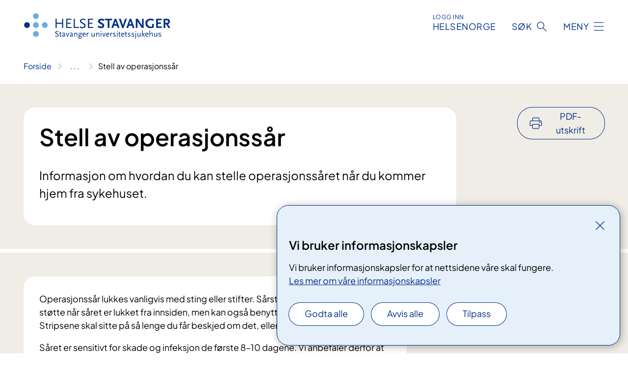

--- FILE ---
content_type: text/css
request_url: https://www.helse-stavanger.no/static/css/components.DD6By0E_.css
body_size: 31504
content:
._placeholder_644c8ad{display:inline-block;min-height:1em;vertical-align:middle;cursor:wait;background-color:currentcolor;opacity:.2}._placeholder_644c8ad._btn_de737b0:before{display:inline-block;content:""}._placeholder-xs_b9f4734{min-height:.6em}._placeholder-sm_9d4811a{min-height:.8em}._placeholder-lg_dc701b8{min-height:1.2em}._placeholder-glow_e95ec50 ._placeholder_644c8ad{animation:_placeholder-glow_e95ec50 2s ease-in-out infinite}@keyframes _placeholder-glow_e95ec50{50%{opacity:.1}}._placeholder-wave_9a3f81e{-webkit-mask-image:linear-gradient(130deg,#000 55%,#000000e6,#000 95%);mask-image:linear-gradient(130deg,#000 55%,#000000e6,#000 95%);-webkit-mask-size:200% 100%;mask-size:200% 100%;animation:_placeholder-wave_9a3f81e 2s linear infinite}@keyframes _placeholder-wave_9a3f81e{to{-webkit-mask-position:-200% 0%;mask-position:-200% 0%}}._skeleton_5089ecb{font-size:inherit}._skeleton-items--default_3688e50{display:block}._skeleton-items--grid_c893b2a{display:grid;grid-template-columns:minmax(0,1fr);gap:var(--bs-gutter-x)}@media (min-width: 768px){._skeleton-items--grid_c893b2a{grid-template-columns:minmax(0,1fr) minmax(0,1fr)}}@media (min-width: 1280px){._skeleton-items--grid_c893b2a{grid-template-columns:minmax(0,1fr) minmax(0,1fr) minmax(0,1fr)}}._border-radius_62c9656{border-radius:2rem}._item_a6f8b07{margin:.5rem 0}._pagination_18d3663,._load-more_929b73b{margin-top:4rem;text-align:center}._pagination-item_86c9a82{margin:0 .9375rem;border-radius:4rem;height:2.5rem;width:2.5rem}._load-more-button_ddc4b9d{width:8.5rem;height:3rem;border-radius:4rem}._page-list__list-item_a8ad80a:hover{box-shadow:2px 2px 16px #0000003d;transition:box-shadow .1s ease-out}._page-list__list-item_a8ad80a:active{box-shadow:1px 1px 8px #00000029}._ui-public_2954ba3 ._bg-terracotta-azure_12a95c0,._bg-terracotta_41a094e{background-color:#f2e5d9}._ui-public_2954ba3 ._bg-terracotta-azure--focus_fb00f7b,._bg-terracotta-focus_9a3e0d0{background-color:#e5c8b3}._ui-public_2954ba3 ._bg-lime_8336b31,._ui-corporate_99e036e ._bg-lime_8336b31,._bg-lime_8336b31{background-color:#ebf5d6}._ui-public_2954ba3 ._bg-lime--focus_e7515dd,._ui-corporate_99e036e ._bg-lime--focus_e7515dd,._bg-lime-focus_a09075b{background-color:#d7ebad}._ui-public_2954ba3 ._bg-cloud_03ecb7d,._ui-corporate_99e036e ._bg-cloud_03ecb7d,._bg-cloud_03ecb7d{background-color:#e0e7eb}._ui-public_2954ba3 ._bg-cloud--focus_8b15f49,._ui-corporate_99e036e ._bg-cloud--focus_8b15f49,._bg-cloud-focus_19edef0{background-color:#c1cfd7}._ui-public_2954ba3 ._bg-purple-sky_981aca1,._bg-purple_797895d{background-color:#eddee5}._ui-public_2954ba3 ._bg-purple-sky--focus_3c7eaa8{background-color:#dfc3d6}._ui-corporate_99e036e ._bg-terracotta-azure_12a95c0,._bg-azure_5363204{background-color:#ddf7f2}._ui-corporate_99e036e ._bg-terracotta-azure--focus_fb00f7b,._bg-azure-focus_a2c3cfd{background-color:#b8e0da}._ui-corporate_99e036e ._bg-sky-beige_6ebdaf5,._ui-corporate_99e036e ._bg-purple-sky_981aca1,._bg-sky_9ff80be{background-color:#e6f0fa}._ui-corporate_99e036e ._bg-purple-sky--focus_3c7eaa8{background-color:#c4dbf3}._ui-public_2954ba3 ._event-page--subject_c739ba7 ._bg-forest-beige_25d8afd,._ui-public_2954ba3 ._event-page--standard_7e8d7c0 ._bg-forest-beige_25d8afd,._ui-corporate_99e036e ._bg-forest-beige_25d8afd,._bg-forest_9669243{background-color:#e0ebe5!important}._ui-public_2954ba3 ._bg-sky-beige_6ebdaf5,._ui-public_2954ba3 ._bg-forest-beige_25d8afd,._bg-beige_08b1c56{background-color:#efede6!important}._bg-sky-200_9432154{background-color:#c4dbf3}._bg-cloud-200_53d331b{background-color:#c1cfd7}._bg-forest-100_5e01736{background-color:#e0ebe5}._bg-forest-200_ad1b0d5{background-color:#c2d6cc}._bg-beige-100_5723ead{background-color:#efede6}._bg-sky-100_d4723b1{background-color:#e6f0fa}._bg-purple-200_0c4f0c9{background-color:#dfc3d6}._bg-beige-200_b12fe3e{background-color:#dedcce}._bg-white_efb8b7b{background-color:#fff}._border-marine_689e9c8{border:1px solid #003087}._bg-gray-900_8a9423f{background-color:#1a1a1a}._bg-forest-900_f079b7f{background-color:#1d3026}._bg-sky-900_d593815{background-color:#0b2641}._ui-corporate_99e036e ._text-yellow-lime_fb378f0{color:#c3e184}._ui-corporate_99e036e ._text-cloud-sky_9e577a9{color:#c4dbf3}._ui-corporate_99e036e section._header_ba83ab5{background-color:#e6f0fa}._ui-public_2954ba3 ._event-page--subject_c739ba7 ._text-yellow-lime_fb378f0,._ui-public_2954ba3 ._event-page--standard_7e8d7c0 ._text-yellow-lime_fb378f0{color:#c3e184}._ui-public_2954ba3 ._text-yellow-lime_fb378f0{color:#ffde7a}._ui-public_2954ba3 ._text-cloud-sky_9e577a9{color:#c1cfd7}._ui-public_2954ba3 section._header_ba83ab5{background-color:#efede6}._ui-public_2954ba3 ._date-card__duration_8a560a7:not(._text-cloud-sky_9e577a9){color:#fff}._page-list_6bc8ad7{padding-top:3rem;padding-bottom:5rem}@media (min-width: 768px){._page-list_6bc8ad7{padding-top:4rem}}._page-list__listitem-title_05b6aca{color:#000;font-size:1.5rem;font-weight:800;line-height:120%;margin-bottom:1rem}@media (min-width: 1408px){._page-list__listitem-title_05b6aca{font-size:1.5rem}}._page-list__list-item-content_02a36a0{padding:1.5rem 1.5rem 2rem;display:flex;flex-direction:column;justify-content:space-between;flex-grow:1}._page-list__list-item-content_02a36a0 p{margin:0}._page-list__list-item-image_14c5586{overflow:hidden;width:100%;height:220px;border-top-left-radius:24px;border-top-right-radius:24px;mask-image:-webkit-radial-gradient(white,black);-webkit-mask-image:-webkit-radial-gradient(white,black)}._page-list__list-item_a8ad80a{position:relative;display:flex;flex-direction:column;font-size:1rem;border-radius:24px;word-wrap:break-word;background-color:#fff;transition:box-shadow .3s cubic-bezier(0,0,.2,1);scroll-margin-top:16px}@media (prefers-reduced-motion){._page-list__list-item_a8ad80a{transition:none}}._page-list__list-item--noimages_2a17e8c{min-height:auto}._page-list__list-item_a8ad80a:hover ._page-list__listitem-title_05b6aca{text-decoration:underline}._page-list__list-item_a8ad80a:hover img{transform:scale(1.024)}@media (prefers-reduced-motion){._page-list__list-item_a8ad80a:hover img{transform:none}}._page-list__list-item_a8ad80a:hover a{text-decoration:underline}._page-list__list-item_a8ad80a:active a{color:#001b52}._page-list__list-item_a8ad80a:active a:after{background-image:url(data:image/svg+xml,%3Csvg%20width%3D%2212%22%20height%3D%2211%22%20viewBox%3D%220%200%2012%2011%22%20fill%3D%22none%22%20xmlns%3D%22http%3A%2F%2Fwww.w3.org%2F2000%2Fsvg%22%3E%3Cpath%20d%3D%22M6.55%200.408936H4.7L8.88%204.54894H0V5.89894H8.76L4.7%2010.0589H6.55L11.05%205.53894V4.76894L6.55%200.408936Z%22%20fill%3D%22%23001b52%22%2F%3E%3C%2Fsvg%3E)}._page-list__list-item_a8ad80a img{width:100%;height:100%;object-fit:cover;transition:transform .3s cubic-bezier(0,0,.2,1);transform:translatez(0);backface-visibility:hidden}._page-list__date_9d8d161{font-size:.875rem;letter-spacing:.012em;text-transform:uppercase}._page-list__metadata_f5dd1b2{display:flex;justify-content:space-between}._page-list__metadata_f5dd1b2 a:focus{outline:0}._page-list__metadata_f5dd1b2 a:before{content:"";position:absolute;top:0;right:0;bottom:0;left:0;z-index:1}._page-list__metadata--external_1f8c801{margin-top:1rem}._page-list__metadata--external_1f8c801 a{text-decoration:none}._page-list__metadata--external_1f8c801 a:after{display:inline-block;content:"";height:20px;width:20px;margin-left:4px;vertical-align:text-bottom;background-repeat:no-repeat;background-size:12px;background-position:center;background-image:url(data:image/svg+xml,%3Csvg%20width%3D%2212%22%20height%3D%2211%22%20viewBox%3D%220%200%2012%2011%22%20fill%3D%22none%22%20xmlns%3D%22http%3A%2F%2Fwww.w3.org%2F2000%2Fsvg%22%3E%3Cpath%20d%3D%22M6.55%200.408936H4.7L8.88%204.54894H0V5.89894H8.76L4.7%2010.0589H6.55L11.05%205.53894V4.76894L6.55%200.408936Z%22%20fill%3D%22%23003087%22%2F%3E%3C%2Fsvg%3E);transform:rotate(-45deg)}._page-list__actions__link_14eeaa3{position:relative}._page-list__actions__link_14eeaa3:focus-visible:before{content:"";position:absolute;top:0;bottom:0;left:-4px;right:-2px;border-radius:8px;border:1px solid #003087}._ui-public_c146631 ._bg-terracotta-azure_df944ed,._bg-terracotta_494e01b{background-color:#f2e5d9}._ui-public_c146631 ._bg-terracotta-azure--focus_a7d1eaa,._bg-terracotta-focus_c767214{background-color:#e5c8b3}._ui-public_c146631 ._bg-lime_9a5ec8a,._ui-corporate_11867be ._bg-lime_9a5ec8a,._bg-lime_9a5ec8a{background-color:#ebf5d6}._ui-public_c146631 ._bg-lime--focus_7abce04,._ui-corporate_11867be ._bg-lime--focus_7abce04,._bg-lime-focus_cea007c{background-color:#d7ebad}._ui-public_c146631 ._bg-cloud_3279762,._ui-corporate_11867be ._bg-cloud_3279762,._bg-cloud_3279762{background-color:#e0e7eb}._ui-public_c146631 ._bg-cloud--focus_b00cb53,._ui-corporate_11867be ._bg-cloud--focus_b00cb53,._bg-cloud-focus_936366d{background-color:#c1cfd7}._ui-public_c146631 ._bg-purple-sky_ae14fa3,._bg-purple_a6f45ec{background-color:#eddee5}._ui-public_c146631 ._bg-purple-sky--focus_36d22ba{background-color:#dfc3d6}._ui-corporate_11867be ._bg-terracotta-azure_df944ed,._bg-azure_5d76dea{background-color:#ddf7f2}._ui-corporate_11867be ._bg-terracotta-azure--focus_a7d1eaa,._bg-azure-focus_eac19a2{background-color:#b8e0da}._ui-corporate_11867be ._bg-sky-beige_493666b,._ui-corporate_11867be ._bg-purple-sky_ae14fa3,._bg-sky_9836432{background-color:#e6f0fa}._ui-corporate_11867be ._bg-purple-sky--focus_36d22ba{background-color:#c4dbf3}._ui-public_c146631 ._event-page--subject_929f649 ._bg-forest-beige_28cebae,._ui-public_c146631 ._event-page--standard_34dc1d3 ._bg-forest-beige_28cebae,._ui-corporate_11867be ._bg-forest-beige_28cebae,._bg-forest_ded7989{background-color:#e0ebe5!important}._ui-public_c146631 ._bg-sky-beige_493666b,._ui-public_c146631 ._bg-forest-beige_28cebae,._bg-beige_69bb32a{background-color:#efede6!important}._bg-sky-200_c49412c{background-color:#c4dbf3}._bg-cloud-200_8fd11fd{background-color:#c1cfd7}._bg-forest-100_62dc98c{background-color:#e0ebe5}._bg-forest-200_062dcae{background-color:#c2d6cc}._bg-beige-100_d3d1afe{background-color:#efede6}._bg-sky-100_b7b6be2{background-color:#e6f0fa}._bg-purple-200_c5506a1{background-color:#dfc3d6}._bg-beige-200_1c196a2{background-color:#dedcce}._bg-white_af6236b{background-color:#fff}._border-marine_b5bc0b3{border:1px solid #003087}._bg-gray-900_bf9a3f5{background-color:#1a1a1a}._bg-forest-900_6a04c15{background-color:#1d3026}._bg-sky-900_a644e76{background-color:#0b2641}._ui-corporate_11867be ._text-yellow-lime_e80609c{color:#c3e184}._ui-corporate_11867be ._text-cloud-sky_70244d7{color:#c4dbf3}._ui-corporate_11867be section._header_88fd1b5{background-color:#e6f0fa}._ui-public_c146631 ._event-page--subject_929f649 ._text-yellow-lime_e80609c,._ui-public_c146631 ._event-page--standard_34dc1d3 ._text-yellow-lime_e80609c{color:#c3e184}._ui-public_c146631 ._text-yellow-lime_e80609c{color:#ffde7a}._ui-public_c146631 ._text-cloud-sky_70244d7{color:#c1cfd7}._ui-public_c146631 section._header_88fd1b5{background-color:#efede6}._ui-public_c146631 ._date-card__duration_2f1e58f:not(._text-cloud-sky_70244d7){color:#fff}._page-list_b5a141c{padding-top:3rem;padding-bottom:5rem}@media (min-width: 768px){._page-list_b5a141c{padding-top:4rem}}._page-list__list_4821724{list-style-type:none;padding-left:0;display:grid;grid-template-columns:minmax(0,1fr);gap:var(--bs-gutter-x);margin-bottom:4rem;margin-top:0}@media (min-width: 768px){._page-list__list_4821724{grid-template-columns:minmax(0,1fr) minmax(0,1fr)}}@media (min-width: 1280px){._page-list__list_4821724{grid-template-columns:minmax(0,1fr) minmax(0,1fr) minmax(0,1fr)}}._page-list_b5a141c h2{font-size:2rem;font-weight:600;padding-top:0;margin:0;padding-bottom:3rem;overflow-wrap:break-word;text-align:left}@media (min-width: 768px){._page-list_b5a141c h2{font-size:3rem}}@media (min-width: 992px){._page-list_b5a141c h2{padding-top:1rem;padding-bottom:4rem}}._page-list__actions_7ec31d6{display:flex;flex-direction:column;align-items:center}._page-list__actions__link_14eeaa3,._page-list__actions__expander_2e4cb17{display:flex;align-items:center;background-color:transparent;font-size:1.125rem;border-radius:30px;color:#003087;padding:.5rem 0 .625rem 2rem;cursor:pointer;outline:0;border:none}._page-list__actions__link_14eeaa3>span,._page-list__actions__expander_2e4cb17>span{margin-left:.75rem;margin-right:2rem}@media (min-width: 768px){._page-list__actions__link_14eeaa3,._page-list__actions__expander_2e4cb17{padding:.75rem 0 1rem 2rem;font-size:1.5rem}._page-list__actions__link_14eeaa3>span,._page-list__actions__expander_2e4cb17>span{margin-left:1rem}}._page-list__actions__expander_2e4cb17{box-shadow:0 0 0 1px #003087}._page-list__actions__expander_2e4cb17:hover{box-shadow:inset 0 0 0 2px #003087}._page-list__actions__expander_2e4cb17:focus-visible{box-shadow:0 0 0 4px #003087}._page-list__actions__link_14eeaa3{text-decoration:none;margin-bottom:1rem;padding:0}._page-list__actions__link_14eeaa3:hover{text-decoration:underline}._page-list__actions__link--expanded_3e3087c{box-shadow:none;font-size:1.25rem}._page-list__actions__link--expanded_3e3087c>span:first-of-type{margin-right:0}._page-list__actions__link_14eeaa3:after{display:inline-block;content:"";height:20px;width:20px;margin-left:4px;vertical-align:text-bottom;background-repeat:no-repeat;background-size:12px;background-position:center;background-image:url(data:image/svg+xml,%3Csvg%20width%3D%2212%22%20height%3D%2211%22%20viewBox%3D%220%200%2012%2011%22%20fill%3D%22none%22%20xmlns%3D%22http%3A%2F%2Fwww.w3.org%2F2000%2Fsvg%22%3E%3Cpath%20d%3D%22M6.55%200.408936H4.7L8.88%204.54894H0V5.89894H8.76L4.7%2010.0589H6.55L11.05%205.53894V4.76894L6.55%200.408936Z%22%20fill%3D%22%23003087%22%2F%3E%3C%2Fsvg%3E)}._chart-root_9217f87{margin-top:2rem;margin-bottom:2rem}._chart__title_deb0672{font-size:1.5rem;margin:0 0 .5rem}._chart__subtitle_9446452{font-size:1rem;margin:0}._chart__tabs_f73bc64{margin:2.25rem 0 1rem;border-bottom:1px solid #003087}._chart__tab-button_ca7639e{border:none;position:relative;font-weight:500;background:none;color:#003087;padding:.75rem .5rem}@media (min-width: 400px){._chart__tab-button_ca7639e{padding:1rem 2rem}}._chart__tab-button_ca7639e:hover{color:#001b52;cursor:pointer}._chart__tab-button_ca7639e:hover:after{content:"";position:absolute;border-bottom:4px solid #cccccc;top:0;bottom:-4px;left:0;right:0}._chart__tab-button_ca7639e:focus-visible{color:#001b52;border:none;outline:0}._chart__tab-button_ca7639e:focus-visible:after{content:"";position:absolute;border:2px solid #003087;top:0;bottom:-1px;left:0;right:0}._chart__tab-button--active_489a088:after,._chart__tab-button_ca7639e[aria-selected=true]:after{content:"";position:absolute;border-bottom:4px solid #003087;top:0;bottom:-4px;left:0;right:0}._chart-tabpanel--hidden_a682675{display:none}._chart-table_2ca6fcf th{text-align:left}._chart-table_2ca6fcf>tbody>tr:nth-of-type(odd)>*{background-color:#e6f0fa;--bs-table-accent-bg: rgba(0, 0, 0, 0)}._icon-button_f228c00{background:none;border:0;cursor:pointer;border-radius:50%;min-height:3rem;min-width:3rem}._icon-button_f228c00:hover,._icon-button_f228c00:focus{background-color:#e4eff9;outline:0}._icon-button_f228c00:hover *,._icon-button_f228c00:focus *{stroke:#000}._pagination_839e7e5{display:flex;align-items:center;justify-content:center;gap:1.875rem;margin-top:4rem;margin-bottom:0;padding:0;list-style:none}._pagination__pages_3c4f1b0{display:flex;align-items:center;flex-direction:row;gap:1.875rem;max-width:11.5rem;justify-content:center}._pagination__item_2524a27{display:flex;align-items:center;justify-content:center;font-size:1.25rem;min-width:2rem;height:2rem;min-height:2rem;padding:.125rem .5rem;border-radius:2rem;border:1px solid #003087;color:#003087;background-color:#fff;flex:0 0 auto;cursor:pointer}._pagination__item_2524a27[aria-hidden=true]{visibility:hidden}._pagination__item--slide-left_0e238ed{transform:translate(-68px);transition:all 75ms}._pagination__item--slide-right_c104bf1{transform:translate(68px);transition:all 75ms}._pagination__item--clicked_b100b50:focus,._pagination__item--clicked_b100b50:focus-within{border:unset}._pagination__item--current_d366835{display:flex;justify-content:center;background-color:#003087;color:#fff;border-radius:1.5rem;font-size:1.25rem;margin:0;height:2rem}._pagination__item--current_d366835:focus-visible{outline:0;background-color:transparent;box-shadow:0 0 0 2px #fff,0 0 0 4px #003087;color:#003087}._pagination__item--current_d366835:hover,._pagination__item--current_d366835:active{background-color:#001b52}._pagination__item--other_2a937d7:focus-visible{background-color:#fff;box-shadow:0 0 0 2px #fff,0 0 0 4px #003087}._pagination__item--other_2a937d7:hover{background-color:#c4dbf3}._pagination__item--other_2a937d7:active{background-color:#9ac2ea}._pagination__arrow_82ab990{border:1px solid transparent;min-width:2rem;min-height:2rem;background-color:transparent}._pagination__arrow_82ab990:focus-visible{background-color:#c4dbf3;box-shadow:0 0 0 2px #fff,0 0 0 4px #003087}._pagination__arrow_82ab990:active{background-color:#9ac2ea}._pagination__arrow_82ab990:hover{background-color:#c4dbf3}._pagination__arrow_82ab990:hover *{stroke:none}._pagination__arrow--wrapper_811a3c1{font-size:1rem}._pagination__arrow--prev_2c282c3{transform:rotateY(180deg)}._pagination__arrow--clicked_b0c8300:hover{background-color:unset}._pagination__arrow--zero-width-space_a19af2c{width:2rem;height:2rem;margin:0}._search-hits-list__grouped-results_fc4588b{list-style:none;padding-left:0}._search-hits-list__letter_1a4af7c{margin-top:2rem;font-weight:700;font-size:1.25rem}._search-hits-list__results_8d44783{margin:1rem 0;list-style:none;padding-left:0}._search-hits-list__results_8d44783>li{margin:1rem 0}._search-hits-list__results--no-results_7007b12{margin:0}a._search-hit_8b80a1d:hover{cursor:pointer}a._search-hit_8b80a1d:hover a._search-hit__heading_5129da2{text-decoration-line:underline}a._search-hit_8b80a1d:focus-visible{box-shadow:0 0 0 2px #003087;outline:0}a._search-hit_8b80a1d:active{box-shadow:none}a._search-hit--default_e9dbd94:hover{box-shadow:1px 1px 8px #00000029;cursor:pointer}a._search-hit--default_e9dbd94:hover a._search-hit__heading_5129da2{text-decoration-line:underline}a._search-hit--default_e9dbd94:active{background-color:#f3f7fd;box-shadow:none}a._search-hit--department_f58eb8f:hover{box-shadow:none;background-color:#e0e7eb}a._search-hit--department_f58eb8f:hover a._search-hit__heading_5129da2{color:#003087}a._search-hit--department_f58eb8f:active{background-color:#c1cfd7}a._search-hit--department_f58eb8f:active a._search-hit__heading_5129da2{color:#001b52}._search-hit_8b80a1d{display:block;border-radius:16px;background-color:#fff;transition:box-shadow .3s cubic-bezier(0,0,.2,1);text-decoration-line:none;padding:12px 16px;overflow-wrap:anywhere}._search-hit--department_f58eb8f{display:flex;flex-direction:column;background-color:#eff3f5;padding:16px 24px}._search-hit--department_f58eb8f ._search-hit__heading_5129da2{display:flex;align-items:center;justify-content:space-between;color:#000}._search-hit--department_f58eb8f ._search-hit__heading_5129da2:after{content:"";height:2rem;width:2rem;border-radius:50%;margin-left:1rem;background-repeat:no-repeat;background-size:1rem;background-position:center;background-image:url(data:image/svg+xml,%3Csvg%20width%3D%2212%22%20height%3D%2211%22%20viewBox%3D%220%200%2012%2011%22%20fill%3D%22none%22%20xmlns%3D%22http%3A%2F%2Fwww.w3.org%2F2000%2Fsvg%22%3E%3Cpath%20d%3D%22M6.55%200.408936H4.7L8.88%204.54894H0V5.89894H8.76L4.7%2010.0589H6.55L11.05%205.53894V4.76894L6.55%200.408936Z%22%20fill%3D%22%23003087%22%2F%3E%3C%2Fsvg%3E);flex-shrink:0;align-self:flex-start;background-color:#fff}._search-hit--national_d4a53d9 ._search-hit__heading_5129da2{color:#000;margin:0}._search-hit--national_d4a53d9 ._search-hit__heading-wrapper_45d6b4e{display:flex;justify-content:space-between;align-items:center}._search-hit--national_d4a53d9 ._search-hit__copy-button_1a8df43{color:#003087;background:none;border:none;align-items:center;display:flex;flex-shrink:0}._search-hit--national_d4a53d9 ._search-hit__copy-button_1a8df43:after{content:"";height:2rem;width:2rem;display:block;margin-left:.25rem;border-radius:50%;background-repeat:no-repeat;background-size:1.5rem;background-position:center;background-image:url('data:image/svg+xml,%3Csvg xmlns="http://www.w3.org/2000/svg" width="24" height="24" fill="none"%3E%3Cpath fill="%23003087" d="M8.957 17.5c-.474 0-.877-.166-1.209-.498a1.645 1.645 0 0 1-.498-1.209V4.41c0-.474.166-.877.498-1.21a1.646 1.646 0 0 1 1.209-.497h8.384c.474 0 .877.166 1.21.498.331.332.497.735.497 1.209v11.384c0 .474-.166.877-.498 1.209a1.646 1.646 0 0 1-1.209.498H8.957Zm0-1.4h8.384a.294.294 0 0 0 .212-.095.293.293 0 0 0 .096-.212V4.41a.294.294 0 0 0-.096-.212.294.294 0 0 0-.212-.096H8.957a.294.294 0 0 0-.212.096.294.294 0 0 0-.096.212v11.384c0 .077.032.148.096.212a.294.294 0 0 0 .212.096Zm-3.298 4.698c-.474 0-.877-.166-1.21-.498a1.646 1.646 0 0 1-.497-1.209V6.308h1.4V19.09c0 .077.031.148.095.212a.294.294 0 0 0 .212.096h9.783v1.399H5.66Z"/%3E%3C/svg%3E')}._search-hit--national_d4a53d9 ._search-hit__copy-button_1a8df43:hover{text-decoration:underline;cursor:pointer}._search-hit--national_d4a53d9 ._search-hit__copy-button_1a8df43:focus-visible{outline:0;border-radius:8px;box-shadow:0 0 0 2px #003087}._search-hit__heading_5129da2{color:#003087;font-size:1.125rem;font-weight:600}._search-hit__heading--no-ingress_4898de5{font-weight:400}._search-hit__ingress_d7126dc{font-size:1rem;color:#000;margin-top:.5rem}._search-hit__stikktittel_dbd56a7{font-size:1rem;text-transform:uppercase;color:#000}._search-hit__inclusion_9731a7d{color:#000;margin:.75rem 0;font-size:1rem;font-style:italic}._search-hit__linktext_3d7848b{color:#003087}._search-hit__linktext_3d7848b:after{display:inline-block;vertical-align:bottom;content:"";height:1.5rem;width:1.5rem;margin-right:-1.5rem;background-repeat:no-repeat;background-image:url(data:image/svg+xml,%3Csvg%20width%3D%2212%22%20height%3D%2211%22%20viewBox%3D%220%200%2012%2011%22%20fill%3D%22none%22%20xmlns%3D%22http%3A%2F%2Fwww.w3.org%2F2000%2Fsvg%22%3E%3Cpath%20d%3D%22M6.55%200.408936H4.7L8.88%204.54894H0V5.89894H8.76L4.7%2010.0589H6.55L11.05%205.53894V4.76894L6.55%200.408936Z%22%20fill%3D%22%23003087%22%2F%3E%3C%2Fsvg%3E);background-position:50% 50%;transition:background-position .15s ease;transform:rotate(-45deg)}._search-hit__methodmetadata_98378fb{margin-top:1rem;margin-bottom:.5rem}._search-hit__methodphase_15a4b41{color:#000;font-size:1rem;font-weight:600}._search-hit__methodstatus_9aa7275{color:#000;font-size:1rem;font-style:italic}._search-hit-expander_0048c15{border:none}._search-hit-expander__button_a4a6189{color:#003087}._search-hit-expander__button_a4a6189:before{background-color:#e6f0fa;background-image:url('data:image/svg+xml,%3Csvg width="12" height="14" viewBox="0 0 12 14" fill="none" xmlns="http://www.w3.org/2000/svg"%3E%3Cpath d="M6.23965 10.5904V0.860352H4.73965V10.7304L0.139648 6.08035V8.14035L4.97965 13.1404H5.83965L10.8596 8.14035V6.08035L6.23965 10.5904Z" fill="%23003087"/%3E%3C/svg%3E%0A');background-size:.75rem}._search-hit-expander__button_a4a6189[aria-expanded=false]:not(:active):focus-visible:before{background-image:url('data:image/svg+xml,%3Csvg width="12" height="14" viewBox="0 0 12 14" fill="none" xmlns="http://www.w3.org/2000/svg"%3E%3Cpath d="M6.23965 10.5904V0.860352H4.73965V10.7304L0.139648 6.08035V8.14035L4.97965 13.1404H5.83965L10.8596 8.14035V6.08035L6.23965 10.5904Z" fill="%23ffffff"/%3E%3C/svg%3E%0A')}._search-hit-expander__button_a4a6189[aria-expanded=false]:not(:active):hover{background-color:transparent}._search-hit-expander__button_a4a6189[aria-expanded=false]:active{background-color:transparent}._search-hit-expander__button_a4a6189[aria-expanded=false]:active:before{background-color:#c4dbf3}._search-hit-expander__button_a4a6189[aria-expanded=true]:focus-visible:before{background-image:url('data:image/svg+xml,%3Csvg width="12" height="14" viewBox="0 0 12 14" fill="none" xmlns="http://www.w3.org/2000/svg"%3E%3Cpath d="M6.23965 10.5904V0.860352H4.73965V10.7304L0.139648 6.08035V8.14035L4.97965 13.1404H5.83965L10.8596 8.14035V6.08035L6.23965 10.5904Z" fill="%23ffffff"/%3E%3C/svg%3E%0A')}._search-hit-expander__button_a4a6189[aria-expanded=true]:hover{background-color:transparent}._search-hit-expander__button_a4a6189[aria-expanded=true]:active:before{background-image:url('data:image/svg+xml,%3Csvg width="12" height="14" viewBox="0 0 12 14" fill="none" xmlns="http://www.w3.org/2000/svg"%3E%3Cpath d="M6.23965 10.5904V0.860352H4.73965V10.7304L0.139648 6.08035V8.14035L4.97965 13.1404H5.83965L10.8596 8.14035V6.08035L6.23965 10.5904Z" fill="%23003087"/%3E%3C/svg%3E%0A')}._search-hit-expander__content_742da80{padding:0}._search-hit-expander__list_de580d4{list-style-type:none;padding-left:0}._search-hit-expander__list-item_1030ac3{border-top:1px solid #a2b7c3}._search-hit-expander__list-item_1030ac3:last-of-type{margin-bottom:1rem}._search-hit-expander__list-item_1030ac3 a{display:flex;justify-content:space-between;padding:.75rem .5rem .75rem 1.5rem;margin-right:0}._search-hit-expander__list-item_1030ac3 a:after{background-color:#fff;border-radius:24px;width:2rem;height:2rem;margin-right:.5rem}._search-hit-expander__list-item_1030ac3 a:focus-visible{outline:none;box-shadow:none;background-color:#e6f0fa}._toast-container_9c9dde5{position:fixed;bottom:1.5rem;right:1.5rem}._toast_e2c48aa{background-color:#e3f3ef;border:1px solid #30503f;border-radius:16px;padding:1.5rem;max-width:360px}._toast__title_ada6d44{font-size:1.25rem;font-weight:600;margin-bottom:.5rem;display:block}._close-button_9183edc{border-radius:24px;background:url('data:image/svg+xml,%3Csvg width="24" height="25" viewBox="0 0 24 25" fill="none" xmlns="http://www.w3.org/2000/svg"%3E%3Cpath d="M4.00006 4.58508L20.0001 20.5851" stroke="%23003087" stroke-width="1.5" stroke-linecap="round"/%3E%3Cpath d="M3.99994 20.5851L19.9999 4.58508" stroke="%23003087" stroke-width="1.5" stroke-linecap="round"/%3E%3C/svg%3E%0A') no-repeat 50% 50%;border:none;width:2rem;height:2rem;outline:0}._close-button--sm_4ce73ef{width:1.5rem;height:1.5rem;background-size:20px}._close-button--md_cc44af5{width:2rem;height:2rem}._close-button--lg_8457792{width:3rem;height:3rem}._close-button--autocomplete_7c21f02{margin-right:1rem}._close-button_9183edc:focus-visible{box-shadow:0 0 0 2px #003087}._close-button_9183edc:hover{cursor:pointer;box-shadow:0 0 0 1px #003087}._close-button_9183edc:active{background-color:#c4dbf3;box-shadow:0 0 0 1px #003087;background-image:url('data:image/svg+xml,%3Csvg width="24" height="25" viewBox="0 0 24 25" fill="none" xmlns="http://www.w3.org/2000/svg"%3E%3Cpath d="M4.00006 4.58508L20.0001 20.5851" stroke="%2305092E" stroke-width="1.5" stroke-linecap="round"/%3E%3Cpath d="M3.99994 20.5851L19.9999 4.58508" stroke="%2305092E" stroke-width="1.5" stroke-linecap="round"/%3E%3C/svg%3E%0A')}._close-button--forest_7aad76d{background-image:url('data:image/svg+xml,%3Csvg width="24" height="25" viewBox="0 0 24 25" fill="none" xmlns="http://www.w3.org/2000/svg"%3E%3Cpath d="M4.00006 4.58508L20.0001 20.5851" stroke="%2330503f" stroke-width="1.5" stroke-linecap="round"/%3E%3Cpath d="M3.99994 20.5851L19.9999 4.58508" stroke="%2330503f" stroke-width="1.5" stroke-linecap="round"/%3E%3C/svg%3E%0A')}._close-button--forest_7aad76d:focus-visible{box-shadow:0 0 0 2px #30503f}._close-button--forest_7aad76d:hover{cursor:pointer;box-shadow:0 0 0 1px #30503f}._close-button--forest_7aad76d:active{background-color:#c4dbf3;box-shadow:0 0 0 1px #30503f;background-image:url('data:image/svg+xml,%3Csvg width="24" height="25" viewBox="0 0 24 25" fill="none" xmlns="http://www.w3.org/2000/svg"%3E%3Cpath d="M4.00006 4.58508L20.0001 20.5851" stroke="%231d3026" stroke-width="1.5" stroke-linecap="round"/%3E%3Cpath d="M3.99994 20.5851L19.9999 4.58508" stroke="%231d3026" stroke-width="1.5" stroke-linecap="round"/%3E%3C/svg%3E%0A')}._search-field_6f5deed{display:flex;align-items:center;box-shadow:0 0 0 1px #003087;height:48px;border-radius:24px;background-color:#fff;width:100%;margin-bottom:4rem;transition:box-shadow .2s ease}._search-field--focused_bd4c008,._search-field_6f5deed:focus-within{box-shadow:0 0 0 2px #003087}._search-field_6f5deed label{flex-grow:1;height:100%}._search-field_6f5deed input{border:none;outline:0;font-size:1.25rem;line-height:32px;height:100%;width:100%;padding:8px 4px 8px 20px;flex-grow:1;border-top-left-radius:24px;border-bottom-left-radius:24px;background-color:transparent}._search-field_6f5deed button{box-sizing:unset;width:40px;height:40px;min-width:40px;min-height:40px;padding:0;right:0;margin:4px 3px 4px 4px;border-radius:50%;background-color:#003087}._search-field__search-button_bf405b8{cursor:pointer;border:2px solid #003087}._search-field__search-button_bf405b8:after{content:"";display:inline-block;height:1.5rem;width:1.5rem;background:url('data:image/svg+xml,%3Csvg xmlns="http://www.w3.org/2000/svg" width="22.522" height="22.524"%3E%3Cellipse cx="8.517" cy="8.281" fill="none" stroke="%23ffffff" stroke-width="1.5" stroke-miterlimit="10" ry="7.083" rx="7.083" transform="rotate(.805)" stroke-linecap="round"/%3E%3Cpath fill="none" stroke="%23ffffff" stroke-width="1.5" d="M13.892 13.894l7.254 7.274" stroke-linecap="round" stroke-linejoin="round"/%3E%3C/svg%3E%0A') center/contain no-repeat}._search-field__search-button_bf405b8:focus-visible{outline:0;background-color:transparent;border:2px solid #003087}._search-field__search-button_bf405b8:focus-visible:after{background-image:url('data:image/svg+xml,%3Csvg width="25" height="25" viewBox="0 0 25 25" fill="none" xmlns="http://www.w3.org/2000/svg"%3E%3Ccircle cx="10.3242" cy="10.2578" r="6.85" stroke="%23003087" stroke-width="1.3"/%3E%3Cpath d="M15.459 15.3789L22.497 22.417" stroke="%23003087" stroke-width="1.3"/%3E%3C/svg%3E%0A')}._search-field__search-button_bf405b8:hover,._search-field__search-button_bf405b8:active{background-color:#001b52}._search-field--filters_efc860e{margin-bottom:0}._search-field--startpage_94fd437{box-shadow:0 0 0 1px #30503f;margin-top:2rem;margin-bottom:0}._search-field--startpage_94fd437 input ::placeholder{color:#30503f}._search-field--startpage_94fd437 ._search-field__search-button_bf405b8{border-color:#30503f;background-color:#30503f}._search-field--startpage_94fd437 ._search-field__search-button_bf405b8:hover,._search-field--startpage_94fd437 ._search-field__search-button_bf405b8:active{border-color:#1d3026;background-color:#1d3026}._search-field--startpage_94fd437 ._search-field__search-button_bf405b8:focus-visible{background-color:#fff;border-color:#003087}._search-field--startpage--focused_953f6fe,._search-field--startpage_94fd437:focus-within{box-shadow:0 0 0 2px #30503f}._chip_1e03ce0{font-size:1.125rem;padding:10px 16px;background-color:#fff;border-radius:24px;display:inline-flex;align-items:center}._chip__label_2012638{margin-right:1rem;line-height:1}._chip_1e03ce0 button{width:24px;height:24px;background-size:20px}._reset-filter-button_3d5cbc6{border:none;background:none;color:#003087;text-decoration:underline;text-underline-offset:5px;margin-left:8px;outline:0;cursor:pointer;color:#333;visibility:hidden}._reset-filter-button_3d5cbc6:focus-visible{box-shadow:0 0 0 2px #003087;border-radius:16px}._reset-filter-button_3d5cbc6:hover{color:#003087}._reset-filter-button_3d5cbc6:active{color:#001b52}._reset-filter-button--show_c2c2840{visibility:visible}._reset-filter-button--infiltergroup_3594d56{margin-top:2rem}._chip-group__list_706f92f{list-style:none;padding-left:0;display:inline-flex;gap:8px;flex-wrap:wrap}._chip-group__list_706f92f li{display:flex}._search-page__number-of-hits_2cb2651{margin-bottom:1rem;font-size:1rem}._results_9d0b365{margin-top:0}._filter-search-form_3e8c6a9{display:flex;position:relative}._filter-search_02bac55{padding-bottom:3rem}._filter-search__filters_edfd4a2{margin-top:1.5rem}@media (min-width: 992px){._filter-search__filters_edfd4a2{margin-top:0;order:3;position:absolute;top:0;right:0}}._filter-search__filters-lg_467f961{width:100%}._searchresults-container_e42a88a{margin-top:1.5rem}@media (min-width: 992px){._searchresults-container_e42a88a{order:2}}@media (min-width: 992px){._searchbox-container_80db49c{order:1}}._filter-button_be2d6c7{display:inline-flex;align-items:center;padding:10px 24px 10px 16px;height:48px;margin-bottom:0}._filter-button__label_aa76044{margin-right:0}._filter-button__icon_12996bd{display:inline-block;background:url('data:image/svg+xml,%3Csvg width="30" height="30" viewBox="0 0 30 30" fill="none" xmlns="http://www.w3.org/2000/svg"%3E%3Cpath d="M1.53911 25.8994C1.33933 25.8994 1.17186 25.8312 1.03669 25.6948C0.901554 25.5585 0.833984 25.3895 0.833984 25.1879C0.833984 24.9863 0.901554 24.8195 1.03669 24.6873C1.17186 24.5552 1.33933 24.4891 1.53911 24.4891H8.54982C8.7496 24.4891 8.91705 24.5573 9.05219 24.6937C9.18736 24.8301 9.25494 24.9991 9.25494 25.2006C9.25494 25.4022 9.18736 25.5691 9.05219 25.7012C8.91705 25.8334 8.7496 25.8994 8.54982 25.8994H1.53911ZM1.53911 5.71139C1.33933 5.71139 1.17186 5.64319 1.03669 5.5068C0.901554 5.37044 0.833984 5.20147 0.833984 4.99989C0.833984 4.79827 0.901554 4.63141 1.03669 4.4993C1.17186 4.36716 1.33933 4.30109 1.53911 4.30109H15.2977C15.4975 4.30109 15.6649 4.36929 15.8001 4.50568C15.9352 4.64204 16.0028 4.81101 16.0028 5.01259C16.0028 5.2142 15.9352 5.38106 15.8001 5.51318C15.6649 5.64531 15.4975 5.71139 15.2977 5.71139H1.53911ZM14.6973 29.2669C14.4957 29.2669 14.3288 29.1994 14.1967 29.0642C14.0646 28.9291 13.9985 28.7616 13.9985 28.5618V21.8203C13.9985 21.6345 14.0667 21.4705 14.2031 21.3283C14.3394 21.1863 14.5084 21.1152 14.71 21.1152C14.9116 21.1152 15.0785 21.1863 15.2106 21.3283C15.3427 21.4705 15.4088 21.6345 15.4088 21.8203V24.4891H28.4622C28.662 24.4891 28.8294 24.5573 28.9646 24.6937C29.0998 24.8301 29.1673 24.9991 29.1673 25.2006C29.1673 25.4022 29.0998 25.5691 28.9646 25.7012C28.8294 25.8334 28.662 25.8994 28.4622 25.8994H15.4088V28.5618C15.4088 28.7616 15.3406 28.9291 15.2042 29.0642C15.0678 29.1994 14.8989 29.2669 14.6973 29.2669ZM8.54344 19.1729C8.34183 19.1729 8.17497 19.1053 8.04286 18.9702C7.91075 18.835 7.84469 18.6676 7.84469 18.4678V15.8054H1.53911C1.33933 15.8054 1.17186 15.7372 1.03669 15.6008C0.901554 15.4645 0.833984 15.2955 0.833984 15.0939C0.833984 14.8923 0.901554 14.7254 1.03669 14.5933C1.17186 14.4612 1.33933 14.3951 1.53911 14.3951H7.84469V11.7199C7.84469 11.5201 7.91287 11.3527 8.04923 11.2175C8.1856 11.0824 8.35458 11.0148 8.55619 11.0148C8.75778 11.0148 8.92462 11.0824 9.05674 11.2175C9.18887 11.3527 9.25494 11.5201 9.25494 11.7199V18.4678C9.25494 18.6676 9.18675 18.835 9.05036 18.9702C8.914 19.1053 8.74503 19.1729 8.54344 19.1729ZM14.7037 15.8054C14.5038 15.8054 14.3364 15.7372 14.2012 15.6008C14.0661 15.4645 13.9985 15.2955 13.9985 15.0939C13.9985 14.8923 14.0661 14.7254 14.2012 14.5933C14.3364 14.4612 14.5038 14.3951 14.7037 14.3951H28.4622C28.662 14.3951 28.8294 14.4633 28.9646 14.5997C29.0998 14.7361 29.1673 14.9051 29.1673 15.1066C29.1673 15.3082 29.0998 15.4751 28.9646 15.6072C28.8294 15.7393 28.662 15.8054 28.4622 15.8054H14.7037ZM21.4451 9.06393C21.2435 9.06393 21.0767 8.99636 20.9446 8.86122C20.8124 8.72605 20.7464 8.55858 20.7464 8.3588V1.63872C20.7464 1.43894 20.8146 1.27147 20.9509 1.1363C21.0873 1.00116 21.2563 0.933594 21.4579 0.933594C21.6595 0.933594 21.8263 1.00116 21.9584 1.1363C22.0906 1.27147 22.1566 1.43894 22.1566 1.63872V4.30109H28.4622C28.662 4.30109 28.8294 4.36929 28.9646 4.50568C29.0998 4.64204 29.1673 4.81101 29.1673 5.01259C29.1673 5.2142 29.0998 5.38106 28.9646 5.51318C28.8294 5.64531 28.662 5.71139 28.4622 5.71139H22.1566V8.3588C22.1566 8.55858 22.0884 8.72605 21.9521 8.86122C21.8157 8.99636 21.6467 9.06393 21.4451 9.06393Z" fill="%23003087"/%3E%3C/svg%3E%0A') no-repeat 50% 50%;width:2.5rem;height:2.5rem}._checkbox_0307bf2{border:2px solid transparent;border-radius:4px;padding:4px;display:inline-block;font-size:1.125rem;letter-spacing:1px;cursor:pointer;position:relative}._checkbox_0307bf2 label{cursor:inherit;display:flex;align-items:center}._checkbox--disabled_090b2df{color:#a0a0a0;cursor:not-allowed}._checkbox__check_82e1775{-webkit-appearance:none;cursor:inherit;-moz-appearance:none;appearance:none;width:24px;height:24px;border-radius:4px;border:1px solid black;flex-shrink:0}._checkbox__check_82e1775:disabled{border:1px solid #a0a0a0}._checkbox__check_82e1775:focus-visible{outline:0;border-color:#000}._checkbox__check_82e1775:focus-visible:after{content:"";box-shadow:0 0 0 2px #003087;position:absolute;top:0;left:0;right:0;bottom:0;border-radius:4px}._checkbox__check_82e1775:checked{background-color:#000;background-image:url('data:image/svg+xml,%3Csvg fill="%23ffffff" xmlns="http://www.w3.org/2000/svg" viewBox="0 0 24 24"%3E%3Cpolygon points="10.46 16.81 4.25 10.87 4.94 10.15 10.46 15.43 19.06 7.19 19.75 7.91 10.46 16.81" /%3E%3C/svg%3E')}._checkbox__check_82e1775:checked:hover{background-color:#003087;border-color:#003087}._checkbox__check_82e1775:checked:hover+span{color:#003087}._checkbox__check_82e1775:checked:active{background-color:#001b52;border-color:#001b52}._checkbox__check_82e1775:checked:active+span{color:#001b52}._checkbox__label_a2e5cf5{display:inline-block;-webkit-user-select:none;user-select:none;margin-left:16px}@media (max-width: 449.98px){._checkbox__label_a2e5cf5{overflow-wrap:anywhere}}._filter-close-button_35f4e10{display:inline-flex;align-items:center;border:none;background-color:transparent;outline:0;box-shadow:none;padding:6px 16px;top:1.5rem;right:1rem;position:absolute}@media (min-width: 1280px){._filter-close-button_35f4e10{top:2rem;right:2rem}}._filter-close-button--hide-text_a258436{padding:0}._filter-close-button__icon_2b654b9{display:inline-block;background:url('data:image/svg+xml,%3Csvg width="24" height="25" viewBox="0 0 24 25" fill="none" xmlns="http://www.w3.org/2000/svg"%3E%3Cpath d="M4.00006 4.58508L20.0001 20.5851" stroke="%23003087" stroke-width="1.5" stroke-linecap="round"/%3E%3Cpath d="M3.99994 20.5851L19.9999 4.58508" stroke="%23003087" stroke-width="1.5" stroke-linecap="round"/%3E%3C/svg%3E%0A') no-repeat 50% 50%;width:2.5rem;height:2.5rem}._filter-close-button_35f4e10>span._filter-close-button--hide-text_a258436{margin-right:0}._filter-close-button_35f4e10 span__label{margin-right:0}._filter-close-button_35f4e10 span[aria-hidden=true]{width:0;height:0;margin:0;visibility:hidden}._filter-expander_c39a212{margin:0}._filter-expander__title_9868cd1{font-size:1.125rem;margin:0;width:100%}._filter-expander__button_2e6c05a{cursor:pointer;border:none;background:transparent;padding:14px 30px;font-weight:600;width:100%;display:flex;justify-content:space-between;align-items:center;border-radius:16px;background-color:#e6f0fa;border:2px solid transparent;color:#000;text-align:left;outline:0}._filter-expander__button_2e6c05a:focus-visible{border-color:#003087}._filter-expander__button_2e6c05a:hover,._filter-expander__button_2e6c05a:active,._filter-expander__button_2e6c05a[aria-expanded=true]{background-color:#c4dbf3}._filter-expander__button_2e6c05a:after{content:"";height:2rem;width:2rem;margin-left:1rem;background-image:url('data:image/svg+xml,%3Csvg width="14" height="14" viewBox="0 0 14 14" fill="none" xmlns="http://www.w3.org/2000/svg"%3E%3Cpath d="M6 14V8H0V6H6V0H8V6H14V8H8V14H6Z" fill="%231C1B1F"/%3E%3C/svg%3E');background-position:center;background-size:14px;background-repeat:no-repeat;border-radius:50%;flex-shrink:0;align-self:flex-start}._filter-expander__button_2e6c05a[aria-expanded=true]{border-bottom-right-radius:0;border-bottom-left-radius:0}._filter-expander__button_2e6c05a[aria-expanded=true]:after{background-image:url('data:image/svg+xml,%3Csvg width="14" height="2" viewBox="0 0 14 2" fill="none" xmlns="http://www.w3.org/2000/svg"%3E%3Cpath d="M0 2V0H14V2H0Z" fill="%231C1B1F"/%3E%3C/svg%3E%0A')}._filter-expander__content_4560a21{display:none;background-color:#f3f7fd;padding:1.5rem}._filter-expander__content--expanded_fdcad63{display:block;border-bottom-left-radius:16px;border-bottom-right-radius:16px}@media (max-width: 400px){._filter-expander__content_4560a21{padding:1rem}}._filter-expander_c39a212 input:checked+span{font-weight:600}._filter-group_a3cbd6b{position:relative;border-radius:24px;padding:1.5rem 1rem}@media (max-width: 449.98px){._filter-group_a3cbd6b{padding:1.5rem .5rem}}@media (min-width: 1280px){._filter-group_a3cbd6b{padding:2rem}}._filter-group_a3cbd6b ul{list-style:none;padding-left:0}._filter-group_a3cbd6b ul li+li{margin-top:1rem}._filter-group__list_4aeba7b{display:none;margin-top:2rem}._filter-group__title_05dd1ce{color:#000;display:inline-flex;align-items:center;font-weight:400;font-size:1.25rem;margin:0;padding-top:4px}._filter-group__title-icon_c9a8be3{background:url('data:image/svg+xml,%3Csvg width="30" height="30" viewBox="0 0 30 30" fill="none" xmlns="http://www.w3.org/2000/svg"%3E%3Cpath d="M1.53911 25.8994C1.33933 25.8994 1.17186 25.8312 1.03669 25.6948C0.901554 25.5585 0.833984 25.3895 0.833984 25.1879C0.833984 24.9863 0.901554 24.8195 1.03669 24.6873C1.17186 24.5552 1.33933 24.4891 1.53911 24.4891H8.54982C8.7496 24.4891 8.91705 24.5573 9.05219 24.6937C9.18736 24.8301 9.25494 24.9991 9.25494 25.2006C9.25494 25.4022 9.18736 25.5691 9.05219 25.7012C8.91705 25.8334 8.7496 25.8994 8.54982 25.8994H1.53911ZM1.53911 5.71139C1.33933 5.71139 1.17186 5.64319 1.03669 5.5068C0.901554 5.37044 0.833984 5.20147 0.833984 4.99989C0.833984 4.79827 0.901554 4.63141 1.03669 4.4993C1.17186 4.36716 1.33933 4.30109 1.53911 4.30109H15.2977C15.4975 4.30109 15.6649 4.36929 15.8001 4.50568C15.9352 4.64204 16.0028 4.81101 16.0028 5.01259C16.0028 5.2142 15.9352 5.38106 15.8001 5.51318C15.6649 5.64531 15.4975 5.71139 15.2977 5.71139H1.53911ZM14.6973 29.2669C14.4957 29.2669 14.3288 29.1994 14.1967 29.0642C14.0646 28.9291 13.9985 28.7616 13.9985 28.5618V21.8203C13.9985 21.6345 14.0667 21.4705 14.2031 21.3283C14.3394 21.1863 14.5084 21.1152 14.71 21.1152C14.9116 21.1152 15.0785 21.1863 15.2106 21.3283C15.3427 21.4705 15.4088 21.6345 15.4088 21.8203V24.4891H28.4622C28.662 24.4891 28.8294 24.5573 28.9646 24.6937C29.0998 24.8301 29.1673 24.9991 29.1673 25.2006C29.1673 25.4022 29.0998 25.5691 28.9646 25.7012C28.8294 25.8334 28.662 25.8994 28.4622 25.8994H15.4088V28.5618C15.4088 28.7616 15.3406 28.9291 15.2042 29.0642C15.0678 29.1994 14.8989 29.2669 14.6973 29.2669ZM8.54344 19.1729C8.34183 19.1729 8.17497 19.1053 8.04286 18.9702C7.91075 18.835 7.84469 18.6676 7.84469 18.4678V15.8054H1.53911C1.33933 15.8054 1.17186 15.7372 1.03669 15.6008C0.901554 15.4645 0.833984 15.2955 0.833984 15.0939C0.833984 14.8923 0.901554 14.7254 1.03669 14.5933C1.17186 14.4612 1.33933 14.3951 1.53911 14.3951H7.84469V11.7199C7.84469 11.5201 7.91287 11.3527 8.04923 11.2175C8.1856 11.0824 8.35458 11.0148 8.55619 11.0148C8.75778 11.0148 8.92462 11.0824 9.05674 11.2175C9.18887 11.3527 9.25494 11.5201 9.25494 11.7199V18.4678C9.25494 18.6676 9.18675 18.835 9.05036 18.9702C8.914 19.1053 8.74503 19.1729 8.54344 19.1729ZM14.7037 15.8054C14.5038 15.8054 14.3364 15.7372 14.2012 15.6008C14.0661 15.4645 13.9985 15.2955 13.9985 15.0939C13.9985 14.8923 14.0661 14.7254 14.2012 14.5933C14.3364 14.4612 14.5038 14.3951 14.7037 14.3951H28.4622C28.662 14.3951 28.8294 14.4633 28.9646 14.5997C29.0998 14.7361 29.1673 14.9051 29.1673 15.1066C29.1673 15.3082 29.0998 15.4751 28.9646 15.6072C28.8294 15.7393 28.662 15.8054 28.4622 15.8054H14.7037ZM21.4451 9.06393C21.2435 9.06393 21.0767 8.99636 20.9446 8.86122C20.8124 8.72605 20.7464 8.55858 20.7464 8.3588V1.63872C20.7464 1.43894 20.8146 1.27147 20.9509 1.1363C21.0873 1.00116 21.2563 0.933594 21.4579 0.933594C21.6595 0.933594 21.8263 1.00116 21.9584 1.1363C22.0906 1.27147 22.1566 1.43894 22.1566 1.63872V4.30109H28.4622C28.662 4.30109 28.8294 4.36929 28.9646 4.50568C29.0998 4.64204 29.1673 4.81101 29.1673 5.01259C29.1673 5.2142 29.0998 5.38106 28.9646 5.51318C28.8294 5.64531 28.662 5.71139 28.4622 5.71139H22.1566V8.3588C22.1566 8.55858 22.0884 8.72605 21.9521 8.86122C21.8157 8.99636 21.6467 9.06393 21.4451 9.06393Z" fill="%23000000"/%3E%3C/svg%3E%0A') no-repeat 50% 50%;width:2.5rem;height:2.5rem}._filter-group__title-label_d1c8483{margin-top:2.5rem;font-weight:600}@media (min-width: 1280px){._filter-group__title-label_d1c8483{margin-top:2rem}}._filter-group__heading_565bda3{display:flex;align-items:center;justify-content:space-between;margin-bottom:2rem}._filter-group--open_9a7636c{background-color:#fff}._filter-group--open_9a7636c ._filter-group__list--open_5115425{display:block}._filter-group__close_587a2d2{text-align:right}._filter-group__close_container_838b138{margin-top:2rem;display:flex;justify-content:space-between;width:100%}@media (max-width: 449.98px){._filter-group__close_container_838b138{display:block}._filter-group__close_container_838b138 button{display:block;margin:2rem auto}._filter-group__close_container_838b138 button:last-child{margin-bottom:0;width:100%;text-align:center}}._cookieconsent-banner_8d5e10a{background-color:#e6f0fa;border:1px solid #003087;border-radius:1.5rem;box-shadow:2px 2px 16px #00000052;position:fixed;z-index:10001;max-width:700px;max-height:95svh;height:fit-content;overflow-y:auto;margin:auto 0 0 auto;top:1rem;right:1rem;bottom:1rem;left:1rem;display:none}._cookieconsent-banner--open_467606e{display:block}._cookieconsent_1902723{line-height:1.5;font-size:1rem;padding:1.5rem}@media (min-width: 768px){._cookieconsent_1902723{padding:2rem 1.5rem 2.5rem;font-size:1.125rem}}._cookieconsent--initial_18de155{padding-top:1.5rem;padding-bottom:2.5rem}._cookieconsent__header_b8580d1{display:flex;justify-content:flex-end;margin-bottom:.5rem}._cookieconsent__withdraw_a4a6e02{margin-top:1rem;font-size:1rem}._cookieconsent__description_af7bfec{margin-bottom:2rem;margin-top:1rem}._cookieconsent_1902723 fieldset{border:none;padding:0;margin:0}._cookieconsent_1902723 fieldset legend{font-size:1.25rem;font-weight:600;overflow-wrap:anywhere;line-height:24px}@media (min-width: 768px){._cookieconsent_1902723 fieldset legend{font-size:1.5rem;line-height:32px}}._cookieconsent__button-container_dda5948{margin-top:1.5rem}@media (max-width: 767.98px){._cookieconsent__button-container_dda5948 button:not(:only-child){width:100%}._cookieconsent__button-container_dda5948 button:not(:last-of-type){margin-bottom:1rem}}._cookieconsent__button-container_dda5948 button:not(:last-of-type){margin-right:1rem}@media (min-width: 768px){._cookieconsent__button-container_dda5948 button:not(:last-of-type){margin-bottom:0;margin-right:1rem}}._cookieconsent__expander_cf9e0f7{background-color:#fff;border-radius:8px;margin-top:.5rem;padding:1rem}._cookieconsent__expander-container_b99c5fd{display:flex;align-items:center;justify-content:space-between}._cookieconsent__expander-content_416326b{display:none;margin-bottom:1.25rem;line-height:1.5;font-size:1rem;padding-left:6px;margin-right:0;margin-top:.5rem}._cookieconsent__expander-content--expanded_ac9ce7a{display:block}@media (min-width: 400px){._cookieconsent__expander-content_416326b{font-size:1.125rem;margin-right:2rem}}._cookieconsent__expander-button_6f4e6a4{flex-grow:1;display:flex;justify-content:flex-end;border:none;background:none;padding:0;outline:0}@media (min-width: 768px){._cookieconsent__expander-button_6f4e6a4{cursor:pointer}}._cookieconsent__expander-button_6f4e6a4:before{content:"";height:2rem;width:2rem;display:flex;border-radius:50%;background-repeat:no-repeat;background-size:1.5rem;background-position:center;background-image:url(data:image/svg+xml,%3Csvg%20width%3D%2224%22%20height%3D%2224%22%20viewBox%3D%220%200%2024%2024%22%20fill%3D%22none%22%20xmlns%3D%22http%3A%2F%2Fwww.w3.org%2F2000%2Fsvg%22%3E%3Cpath%20d%3D%22M3.5%208.5L12%2017L20.5%208.5%22%20stroke%3D%22%23003087%22%20stroke-width%3D%221.5%22%20stroke-linecap%3D%22round%22%2F%3E%3C%2Fsvg%3E);transition:transform .3s ease;flex-shrink:0}._cookieconsent__expander-button_6f4e6a4[aria-expanded=false]:hover:before{background-color:#e6f0fa}._cookieconsent__expander-button_6f4e6a4[aria-expanded=false]:focus-visible:not(:active){outline:0}._cookieconsent__expander-button_6f4e6a4[aria-expanded=false]:focus-visible:not(:active):before{background-image:url(data:image/svg+xml,%3Csvg%20width%3D%2224%22%20height%3D%2224%22%20viewBox%3D%220%200%2024%2024%22%20fill%3D%22none%22%20xmlns%3D%22http%3A%2F%2Fwww.w3.org%2F2000%2Fsvg%22%3E%3Cpath%20d%3D%22M3.5%208.5L12%2017L20.5%208.5%22%20stroke%3D%22white%22%20stroke-width%3D%221.5%22%20stroke-linecap%3D%22round%22%2F%3E%3C%2Fsvg%3E);background-color:#003087}._cookieconsent__expander-button_6f4e6a4[aria-expanded=false]:active:before{background-color:#c4dbf3}._cookieconsent__expander-button_6f4e6a4[aria-expanded=true]:before{background-color:#e6f0fa;transform:rotate(-180deg)}._cookieconsent__expander-button_6f4e6a4[aria-expanded=true]:focus-visible:before{background-image:url(data:image/svg+xml,%3Csvg%20width%3D%2224%22%20height%3D%2224%22%20viewBox%3D%220%200%2024%2024%22%20fill%3D%22none%22%20xmlns%3D%22http%3A%2F%2Fwww.w3.org%2F2000%2Fsvg%22%3E%3Cpath%20d%3D%22M3.5%208.5L12%2017L20.5%208.5%22%20stroke%3D%22white%22%20stroke-width%3D%221.5%22%20stroke-linecap%3D%22round%22%2F%3E%3C%2Fsvg%3E);background-color:#003087}._cookieconsent__expander-button_6f4e6a4[aria-expanded=true]:active:before{background-image:url(data:image/svg+xml,%3Csvg%20width%3D%2224%22%20height%3D%2224%22%20viewBox%3D%220%200%2024%2024%22%20fill%3D%22none%22%20xmlns%3D%22http%3A%2F%2Fwww.w3.org%2F2000%2Fsvg%22%3E%3Cpath%20d%3D%22M3.5%208.5L12%2017L20.5%208.5%22%20stroke%3D%22%23001B52%22%20stroke-width%3D%221.5%22%20stroke-linecap%3D%22round%22%2F%3E%3C%2Fsvg%3E);background-color:#c4dbf3}._checkbox_5e43a76{border:2px solid transparent;border-radius:4px;padding:4px;display:inline-block;font-size:1.125rem;letter-spacing:.5px;cursor:pointer;position:relative}._checkbox_5e43a76 label{cursor:inherit;display:flex;align-items:center}._checkbox--disabled_4a7cd3a{color:#000;cursor:not-allowed;font-weight:600}._checkbox__check_0e6300d{-webkit-appearance:none;cursor:inherit;-moz-appearance:none;appearance:none;width:24px;height:24px;border-radius:4px;border:1px solid black;flex-shrink:0}._checkbox__check_0e6300d:disabled{border:1px solid #a0a0a0}._checkbox__check_0e6300d:focus-visible{outline:0;border-color:#000}._checkbox__check_0e6300d:focus-visible:after{content:"";box-shadow:0 0 0 2px #003087;position:absolute;top:0;left:0;right:0;bottom:0;border-radius:4px}._checkbox__check_0e6300d:checked{background-color:#000;background-image:url('data:image/svg+xml,%3Csvg fill="%23ffffff" xmlns="http://www.w3.org/2000/svg" viewBox="0 0 24 24"%3E%3Cpolygon points="10.46 16.81 4.25 10.87 4.94 10.15 10.46 15.43 19.06 7.19 19.75 7.91 10.46 16.81" /%3E%3C/svg%3E')}._checkbox__check_0e6300d:checked:hover:not(:disabled){background-color:#003087;border-color:#003087}._checkbox__check_0e6300d:checked:hover:not(:disabled)+span{color:#003087}._checkbox__check_0e6300d:checked:active:not(:disabled){background-color:#001b52;border-color:#001b52}._checkbox__check_0e6300d:checked:active:not(:disabled)+span{color:#001b52}._checkbox__check_0e6300d:checked+span{font-weight:600}._checkbox__label_3017a11{display:inline-block;-webkit-user-select:none;user-select:none;margin-left:16px}@media (max-width: 449.98px){._checkbox__label_3017a11{overflow-wrap:anywhere}}._documentlist_8610898{list-style:none;margin-top:1rem;margin-bottom:2.5rem}._documentlist__item_f8d9abd{display:flex;flex-wrap:wrap;position:relative;border-bottom:1px solid #b6aea8;padding-top:.75rem;padding-bottom:.75rem}._documentlist__item_f8d9abd:hover,._documentlist__item_f8d9abd:focus-within{background-color:#e4eff9}._documentlist__item_f8d9abd:focus-within{outline:#000 solid 2px}._documentlist__item--divider_b1bb100{margin-top:2.5rem}._documentlist__link_9acfcd1{width:100%;margin-bottom:4px;text-decoration:none;color:#003087;font-size:1rem;font-weight:600;outline:none}._documentlist__link_9acfcd1:after{bottom:0;content:"";left:0;position:absolute;right:0;top:0}._documentlist__fileinfo_5e6112c{display:flex;align-items:center;font-size:.875rem}._documentlist__fileinfo_5e6112c[data-extension]:before{content:"";display:inline-block;height:1rem;width:1rem;margin-right:.25rem}._documentlist__fileinfo_5e6112c[data-extension=PDF]:before{background-image:url([data-uri])}._documentlist__fileinfo_5e6112c[data-extension=XLSX]:before{background-image:url([data-uri])}._documentlist__fileinfo_5e6112c[data-extension=DOCX]:before{background-image:url([data-uri])}._documentlist__fileinfo_5e6112c[data-extension=PPTX]:before{background-image:url([data-uri])}._documentlist__fileinfo_5e6112c[data-extension=TXT]:before{background-image:url([data-uri])}._documentlist__showmore-container_367ab75{margin-bottom:4.5rem;position:relative;text-align:center}._documentlist__showmore-container_367ab75:after{border-top:3px solid #f4f4f2;content:"";height:0;left:50%;margin-left:-25%;position:absolute;top:1.325rem;width:50%}._documentlist__showmore_3c8030c{-webkit-appearance:none;-moz-appearance:none;appearance:none;background-color:#fff;border:3px solid #cddbe8;border-radius:3rem;box-shadow:0 0 0 1rem #fff;color:#003087;cursor:pointer;height:3rem;padding:0 2rem;position:relative;white-space:nowrap;z-index:1}._documentlist__showmore_3c8030c:hover,._documentlist__showmore_3c8030c:focus{border-color:#003087}._feedback_155922e{display:flex;flex-direction:column;justify-content:center;max-width:40rem}@media (min-width: 768px){._feedback_155922e{justify-content:start}}._feedback__fieldset_a4f54f6{all:unset}._feedback__legend_6395dee{font-size:1.25rem;font-weight:600;text-align:center;margin-bottom:1.5rem}@media (min-width: 768px){._feedback__legend_6395dee{text-align:left}}._feedback__radio-group_d7c49e1{display:flex;align-items:center;position:relative;min-width:61px}._feedback__radio-label_dda8318{color:#003087;padding-left:.5rem}._feedback__radio-label_dda8318:hover{cursor:pointer}._feedback__radio_81cfdec{-webkit-appearance:none;-moz-appearance:none;appearance:none;background-image:url('data:image/svg+xml,%3Csvg xmlns="http://www.w3.org/2000/svg" width="80" height="24" fill="none"%3E%3Crect width="22" height="22" x="1" y="1" fill="%23fff" stroke="%23003087" stroke-width="2" rx="11"/%3E%3Crect width="22" height="22" x="29" y="1" fill="%23fff" stroke="%23003087" stroke-width="2" rx="11"/%3E%3Crect width="14" height="14" x="33" y="5" fill="%23C4DBF3" rx="7"/%3E%3Crect width="22" height="22" x="57" y="1" fill="%23fff" stroke="%23003087" stroke-width="2" rx="11"/%3E%3Crect width="14" height="14" x="61" y="5" fill="%23003087" rx="7"/%3E%3C/svg%3E');background-repeat:no-repeat;background-position:0 0;width:24px;height:24px;flex-shrink:0}._feedback__radio_81cfdec:checked{background-position:-56px 0}._feedback__radio_81cfdec:hover{cursor:pointer}._feedback__radio_81cfdec:hover:not(:checked){background-position:-28px 0}._feedback__radio_81cfdec:focus-visible{outline:none}._feedback__radio_81cfdec:focus-visible:before{content:"";position:absolute;top:-6px;left:-6px;right:-8px;bottom:-6px;border:2px solid #003087}._feedback__radios_92c717e,._feedback__buttons_2310d6c{display:flex;flex-wrap:wrap;justify-content:center;margin-bottom:2.5rem;gap:2.25rem}@media (min-width: 768px){._feedback__radios_92c717e,._feedback__buttons_2310d6c{justify-content:start}}._feedback__radios--send_43271f6,._feedback__buttons--send_83d0497{margin-bottom:0}._feedback__button_08a7806{height:3rem;min-width:61px;padding:0 2rem}._feedback__answer_73fbeca{background-color:#c4dbf3}._feedback__comment-wrapper_d039a1f{background-color:#e6f0fa;border-radius:1.5rem;padding:2rem 1rem;margin-bottom:2.5rem}@media (min-width: 768px){._feedback__comment-wrapper_d039a1f{padding:2rem;margin-bottom:0}}._feedback__comment-label_9d4b516{display:block;font-size:1.25rem}._feedback__comment-label_9d4b516 span{display:block}._feedback__comment-label_9d4b516 :first-child{font-weight:600;margin-bottom:.5rem}._feedback__comment-label_9d4b516 :last-child{margin-bottom:2rem}._feedback__comment-description_4c85b67{margin-bottom:2rem}._feedback__comment-description--required_3992946{margin-top:2rem}._feedback__comment_bc09f75{border:1px solid #003087;border-radius:1rem;font-size:1.125rem;height:15.5rem;overflow:auto;padding:1rem;resize:none;width:100%}._feedback__comment_bc09f75[aria-invalid=true]{color:#a52a32;border-color:#a52a32;outline:0}._feedback__status_640843a{display:flex;justify-content:end;font-size:1rem;margin-bottom:1.5rem}._feedback__status--error_181f0a6{color:#a52a32;justify-content:space-between}._feedback__success_df169ff{background-color:#e0ebe5;min-height:16.5rem;display:flex;align-items:center;justify-content:center;border-radius:1.5rem;font-size:1.25rem;font-weight:600;padding:2rem 1rem}@media (min-width: 768px){._feedback__success_df169ff{padding:2rem}}._search-field-ac_26ae3fe{display:flex;align-items:center;box-shadow:0 0 0 1px #003087;height:48px;border-radius:24px;background-color:#fff;width:100%;margin-bottom:4rem;transition:box-shadow .2s ease;position:relative}._search-field-ac--has-ac_0b56b57{border-bottom-left-radius:0;border-bottom-right-radius:0}._search-field-ac--focused_b86ba6b{box-shadow:0 0 0 2px #003087}._search-field-ac_26ae3fe label{flex-grow:1;height:100%}._search-field-ac__input_d507df3{border-top-left-radius:24px;border-bottom-left-radius:24px}._search-field-ac__input--has-ac_a3cffec{border-bottom-left-radius:0;border-bottom-right-radius:0}._search-field-ac_26ae3fe input{border:none;outline:0;font-size:1.25rem;line-height:32px;height:100%;width:100%;padding:8px 4px 8px 20px;flex-grow:1;background-color:transparent}._search-field-ac__suggestions_c4f093d{position:absolute;z-index:10;box-shadow:0 0 0 1px #003087;clip-path:inset(2px -10px -10px -10px);border-top:1px solid #003087;border-bottom-left-radius:24px;border-bottom-right-radius:24px;background-color:#fff;display:none;width:100%;max-height:800px;overflow-y:auto;top:47px}._search-field-ac__suggestions--startpage_42783d8{box-shadow:0 0 0 1px #30503f}._search-field-ac__suggestions--startpage_42783d8._search-field-ac__suggestions--formfocused_fc293fe{box-shadow:0 0 0 2px #30503f}._search-field-ac__suggestions--formfocused_fc293fe{box-shadow:0 0 0 2px #003087}._search-field-ac__suggestions--focused_1cfed44{display:block}._search-field-ac__suggestions_c4f093d ul{list-style-type:none;padding-left:0;margin:0}._search-field-ac__suggestions_c4f093d li{margin:0}._search-field-ac__suggestions_c4f093d li button{text-decoration:none;border:none;color:#000;display:block;padding:.5rem 1rem;background:none;width:100%;text-align:start}._search-field-ac__suggestions_c4f093d li button:focus,._search-field-ac__suggestions_c4f093d li button:hover{background-color:#c4dbf3;outline:0}._search-field-ac__suggestions_c4f093d li:last-of-type button{padding-bottom:1rem}._search-field-ac__suggestions_c4f093d ._no-results_c80f917{font-size:1rem;margin:16px;font-weight:600}._search-field-ac__search-button_50d339e{cursor:pointer;box-sizing:unset;width:40px;height:40px;min-width:40px;min-height:40px;padding:0;right:0;margin:4px 3px 4px 4px;border-radius:50%;background-color:#003087;border:2px solid #003087}._search-field-ac__search-button_50d339e:after{content:"";display:inline-block;height:1.5rem;width:1.5rem;background:url('data:image/svg+xml,%3Csvg xmlns="http://www.w3.org/2000/svg" width="22.522" height="22.524"%3E%3Cellipse cx="8.517" cy="8.281" fill="none" stroke="%23ffffff" stroke-width="1.5" stroke-miterlimit="10" ry="7.083" rx="7.083" transform="rotate(.805)" stroke-linecap="round"/%3E%3Cpath fill="none" stroke="%23ffffff" stroke-width="1.5" d="M13.892 13.894l7.254 7.274" stroke-linecap="round" stroke-linejoin="round"/%3E%3C/svg%3E%0A') center/contain no-repeat}._search-field-ac__search-button_50d339e:focus-visible{outline:0;background-color:transparent;border:2px solid #003087}._search-field-ac__search-button_50d339e:focus-visible:after{background-image:url('data:image/svg+xml,%3Csvg width="25" height="25" viewBox="0 0 25 25" fill="none" xmlns="http://www.w3.org/2000/svg"%3E%3Ccircle cx="10.3242" cy="10.2578" r="6.85" stroke="%23003087" stroke-width="1.3"/%3E%3Cpath d="M15.459 15.3789L22.497 22.417" stroke="%23003087" stroke-width="1.3"/%3E%3C/svg%3E%0A')}._search-field-ac__search-button_50d339e:hover,._search-field-ac__search-button_50d339e:active{background-color:#001b52}._search-field-ac--filters_367ea62{margin-bottom:2rem}._search-field-ac--startpage_14342c6{box-shadow:0 0 0 1px #30503f;margin-top:2rem;margin-bottom:0}._search-field-ac--startpage_14342c6 input ::placeholder{color:#30503f}._search-field-ac--startpage_14342c6 ._search-field-ac__search-button_50d339e{border-color:#30503f;background-color:#30503f}._search-field-ac--startpage_14342c6 ._search-field-ac__search-button_50d339e:hover,._search-field-ac--startpage_14342c6 ._search-field-ac__search-button_50d339e:active{border-color:#1d3026;background-color:#1d3026}._search-field-ac--startpage_14342c6 ._search-field-ac__search-button_50d339e:focus-visible{background-color:#fff;border-color:#003087}._search-field-ac--startpage--focused_1eb97ab,._search-field-ac--startpage_14342c6:focus-within{box-shadow:0 0 0 2px #30503f}._link_c76f694{display:inline-flex;align-items:center;color:#003087;text-decoration:none}._link_c76f694:focus,._link_c76f694:hover{outline:0;text-decoration:underline;color:#000}._link_c76f694:focus svg,._link_c76f694:hover svg{fill:#000}._link__text_dd8be9f{padding-right:.5rem}._link_c76f694 svg{width:1.5rem}._link--external_26e53dd svg{transform:rotate(-45deg)}._globalmenu_ee74ee1{padding:1.5rem 0 2.5rem}._globalmenu_ee74ee1 ._top-row_f81a990{display:flex;justify-content:flex-end;padding:0 0 2rem}._globalmenu_ee74ee1 ._mainmenu__menu-list_f15a962{display:grid;grid-template-columns:minmax(0,1fr);gap:var(--bs-gutter-x)}@media (min-width: 768px){._globalmenu_ee74ee1 ._mainmenu__menu-list_f15a962{grid-template-columns:minmax(0,1fr) minmax(0,1fr)}}@media (min-width: 1280px){._globalmenu_ee74ee1 ._mainmenu__menu-list_f15a962{grid-template-columns:minmax(0,1fr) minmax(0,1fr) minmax(0,1fr) minmax(0,1fr)}}._globalmenu_ee74ee1 ._mainmenu__menu-button_6f4c4a5{all:unset;display:block;width:100%;max-width:100%;max-width:-webkit-fill-available;padding:.5rem 1rem;cursor:pointer}._globalmenu_ee74ee1 ._mainmenu__menu-button_6f4c4a5 span{position:relative;z-index:1}._globalmenu_ee74ee1 ._mainmenu__menu-button_6f4c4a5 span:after{content:"";height:2rem;width:2rem;border-radius:50%;background-repeat:no-repeat;background-size:1.5rem;background-position:center;background-image:url(data:image/svg+xml,%3Csvg%20width%3D%2224%22%20height%3D%2224%22%20viewBox%3D%220%200%2024%2024%22%20fill%3D%22none%22%20xmlns%3D%22http%3A%2F%2Fwww.w3.org%2F2000%2Fsvg%22%3E%3Cpath%20d%3D%22M3.5%208.5L12%2017L20.5%208.5%22%20stroke%3D%22%23003087%22%20stroke-width%3D%221.5%22%20stroke-linecap%3D%22round%22%2F%3E%3C%2Fsvg%3E);transition:transform .3s ease;float:right}._globalmenu_ee74ee1 ._mainmenu__menu-button_6f4c4a5[aria-expanded=true] span:after{transform:rotate(180deg)}._globalmenu_ee74ee1 ._mainmenu__menu-button_6f4c4a5:before{content:"";position:absolute;display:block;border-radius:24px;top:0;right:0;bottom:0;left:0}._globalmenu_ee74ee1 ._mainmenu__menu-button_6f4c4a5:focus-visible{outline:0}._globalmenu_ee74ee1 ._mainmenu__menu-button_6f4c4a5:focus-visible:before{border:2px solid #003087}._globalmenu_ee74ee1 ._mainmenu__menu-button_6f4c4a5:hover:before{border:1px solid #003087}._globalmenu_ee74ee1 ._mainmenu__menu-button_6f4c4a5:active:before{background-color:#c4dbf3;border:1px solid #003087}._globalmenu_ee74ee1 ._mainmenu__menu-item_f23c034{background-color:#fff;border-radius:24px;position:relative}@media (min-width: 768px){._globalmenu_ee74ee1 ._mainmenu__menu-item_f23c034{padding:.5rem 1rem 1rem}}._globalmenu_ee74ee1 ._mainmenu__menu-link-item-wrapper_9801417{overflow:hidden;padding:0 1rem}@media (min-width: 768px){._globalmenu_ee74ee1 ._mainmenu__menu-link-item-wrapper_9801417{padding:0}}._globalmenu_ee74ee1 ._mainmenu__menu-title_0f157fe{font-size:1.25rem;line-height:32px;font-weight:600;color:#003087;margin:0}@media (min-width: 768px){._globalmenu_ee74ee1 ._mainmenu__menu-title_0f157fe{padding-bottom:.5rem;padding-left:.3rem;color:#000}._globalmenu_ee74ee1 ._mainmenu__menu-title_0f157fe:after{display:none}}._globalmenu_ee74ee1 ._mainmenu__menu-title--open_8d0eba3{padding-bottom:.5rem;border-bottom:1px solid #003087}._globalmenu_ee74ee1 ._mainmenu__menu-sub-list_cb70eb6:not(._globalmenu_ee74ee1 ._mainmenu__menu-sub-list--open_6a3d303){display:none}@media (min-width: 768px){._globalmenu_ee74ee1 ._mainmenu__menu-sub-list_cb70eb6:not(._globalmenu_ee74ee1 ._mainmenu__menu-sub-list--open_6a3d303){display:initial}}._globalmenu_ee74ee1 ._mainmenu__menu-link-item_7066aa3{padding:0;margin:0}._globalmenu_ee74ee1 ._mainmenu__menu-link-item_7066aa3:not(:last-child){border-bottom:1px solid rgba(0,48,135,.3)}._globalmenu_ee74ee1 ._mainmenu__menu-link-item_7066aa3:last-child{padding-bottom:.5rem}@media (min-width: 768px){._globalmenu_ee74ee1 ._mainmenu__menu-link-item_7066aa3:last-child{padding-bottom:0}._globalmenu_ee74ee1 ._mainmenu__menu-link-item_7066aa3:last-child a{margin-bottom:0}}._globalmenu_ee74ee1 ._mainmenu__menu-link-item_7066aa3:first-child{border-top:1px solid #003087}._globalmenu_ee74ee1 ._mainmenu__menu-link-item--link_3a06b3d{display:flex;justify-content:space-between;color:#003087;text-decoration:none;padding:.375rem;border-radius:4px;margin:.325rem 0;line-height:150%}._globalmenu_ee74ee1 ._mainmenu__menu-link-item--link_3a06b3d:hover{background-color:#e6f0fa;outline:0;text-decoration:underline}._globalmenu_ee74ee1 ._mainmenu__menu-link-item--link_3a06b3d:focus-visible{outline:0;color:#05092e;text-decoration:underline}._globalmenu_ee74ee1 ._mainmenu__menu-link-item--link_3a06b3d:active{background-color:#c4dbf3;outline:0;text-decoration:underline}._globalmenu_ee74ee1 ._mainmenu__menu-link-item--link_3a06b3d span{max-width:90%}._globalmenu_ee74ee1 ._mainmenu__menu-link-item--link_3a06b3d svg{width:1rem}._globalmenu_ee74ee1 ._bottom-row_3126763{margin:2rem 0 0}._globalmenu_ee74ee1 ._bottom-row__links_7dc8c05{display:grid;grid-template-columns:minmax(0,1fr);gap:var(--bs-gutter-x)}@media (min-width: 768px){._globalmenu_ee74ee1 ._bottom-row__links_7dc8c05{grid-template-columns:minmax(0,1fr) minmax(0,1fr)}}@media (min-width: 992px){._globalmenu_ee74ee1 ._bottom-row__links_7dc8c05{grid-template-columns:minmax(0,1fr) minmax(0,1fr) minmax(0,1fr) minmax(0,1fr)}}._search_a0fb461{display:flex;flex-direction:column}._search__top-row_ece3c5b{display:flex;justify-content:flex-end;padding:2rem 0}@media (min-width: 768px){._search__content_e70cdea{margin-right:3rem}}@media (min-width: 992px){._search__content_e70cdea{margin:0 9.5rem;max-width:778px}}._search__heading_394133d{font-size:3rem;margin-bottom:2rem}._search__input-wrapper_6b2e675{display:flex;justify-content:space-between}._header__right_06b5d7e ._header__button_16e190a:focus-visible,._header__hn-login_d8ff72e:focus-visible,._header__left_6dd66e4 a:focus-visible{outline:2px solid #003087;outline-offset:4px}._header--hidden_3284274{display:none}._header__wrapper_d410dcc{display:flex;justify-content:space-between;flex-direction:column;padding-top:1.7rem;padding-bottom:.5rem}@media (min-width: 992px){._header__wrapper_d410dcc{flex-flow:row nowrap;padding-bottom:1.75rem}}._header__left_6dd66e4{flex-grow:1}._header__left_6dd66e4 a{max-height:46px;max-width:min(480px,100%)}@media (min-width: 768px){._header__left_6dd66e4 a{max-height:52px;max-width:600px}}._header__left_6dd66e4 img{object-position:left center;object-fit:contain;max-height:46px;max-width:min(480px,100%)}@media (min-width: 768px){._header__left_6dd66e4 img{max-height:52px;max-width:600px}}._header__hn-login_d8ff72e{color:#003087;text-decoration:none;letter-spacing:.03125rem;line-height:normal;display:flex;flex-direction:column;margin-right:1rem;text-underline-offset:5px;word-break:break-all;outline:0}@media (min-width: 768px){._header__hn-login_d8ff72e{margin-right:2rem}}._header__hn-login_d8ff72e:hover ._header__hn-login--hn_c3ff4ad,._header__hn-login_d8ff72e:focus-visible ._header__hn-login--hn_c3ff4ad,._header__hn-login_d8ff72e:active ._header__hn-login--hn_c3ff4ad{text-decoration:underline}._header__hn-login_d8ff72e:focus-visible{outline-offset:8px}._header__hn-login_d8ff72e:active{color:#001b52}._header__hn-login--login_b3127cc{font-size:.75rem;text-transform:uppercase}._header__hn-login--hn_c3ff4ad{font-size:1.125rem}._header__right_06b5d7e{display:flex;margin-top:2.4rem;margin-bottom:.25rem}._header__right--haslogin_b564bf7{align-items:center;justify-content:space-between;margin-bottom:0;min-height:54px;align-items:flex-start}@media (min-width: 768px){._header__right_06b5d7e{margin-top:1.5rem}}@media (min-width: 992px){._header__right_06b5d7e{justify-content:flex-end;margin-top:0;margin-bottom:14px}}._header__right_06b5d7e ._header__buttons_a24642a{display:flex;justify-content:space-between;flex-grow:1}._header__right_06b5d7e ._header__buttons--haslogin_8ed8047{flex-grow:0;align-self:center}._header__right_06b5d7e ._header__button_16e190a{background:none;border:none;display:flex;align-items:center;color:#003087;font-size:1.125rem;text-transform:uppercase;border-radius:unset;text-underline-offset:5px;padding:0;line-height:1.75rem;cursor:pointer}._header__right_06b5d7e ._header__button_16e190a:after{content:"";display:inline-block;height:1.5rem;width:1.5rem;background-repeat:no-repeat;background-position:50% 50%}._header__right_06b5d7e ._header__button--menu_7804228:after{background-image:url('data:image/svg+xml,%3Csvg width="25" height="25" viewBox="0 0 25 25" fill="none" xmlns="http://www.w3.org/2000/svg"%3E%3Crect x="2.82422" y="3.75781" width="20" height="1.2" fill="%23003087"/%3E%3Crect x="2.82422" y="19.7578" width="20" height="1.2" fill="%23003087"/%3E%3Crect x="2.82422" y="11.7578" width="20" height="1.2" fill="%23003087"/%3E%3C/svg%3E%0A');transition:background-image .15s ease-in-out}._header__right_06b5d7e ._header__button--menu_7804228:active:after{background-image:url('data:image/svg+xml,%3Csvg width="25" height="25" viewBox="0 0 25 25" fill="none" xmlns="http://www.w3.org/2000/svg"%3E%3Crect x="2.82422" y="4.75781" width="20" height="1.2" fill="%23001B52"/%3E%3Crect x="2.82422" y="18.7578" width="20" height="1.2" fill="%23001B52"/%3E%3Crect x="2.82422" y="11.7578" width="20" height="1.2" fill="%23001B52"/%3E%3C/svg%3E%0A')}._header__right_06b5d7e ._header__button--menu_7804228:hover:after{background-image:url('data:image/svg+xml,%3Csvg width="25" height="25" viewBox="0 0 25 25" fill="none" xmlns="http://www.w3.org/2000/svg"%3E%3Crect x="2.82422" y="2.75781" width="20" height="1.2" fill="%23003087"/%3E%3Crect x="2.82422" y="20.7578" width="20" height="1.2" fill="%23003087"/%3E%3Crect x="2.82422" y="11.7578" width="20" height="1.2" fill="%23003087"/%3E%3C/svg%3E%0A')}._header__right_06b5d7e ._header__button--search_2a59cf5{margin-right:1.25rem}@media (min-width: 768px){._header__right_06b5d7e ._header__button--search_2a59cf5{margin-right:2rem}}._header__right_06b5d7e ._header__button--search_2a59cf5:after{background-image:url('data:image/svg+xml,%3Csvg width="25" height="25" viewBox="0 0 25 25" fill="none" xmlns="http://www.w3.org/2000/svg"%3E%3Ccircle cx="10.3242" cy="10.2578" r="6.85" stroke="%23003087" stroke-width="1.3"/%3E%3Cpath d="M15.459 15.3789L22.497 22.417" stroke="%23003087" stroke-width="1.3"/%3E%3C/svg%3E%0A');transition:background-size .15s ease-in-out}._header__right_06b5d7e ._header__button--search_2a59cf5:active:after{background-image:url('data:image/svg+xml,%3Csvg width="25" height="25" viewBox="0 0 25 25" fill="none" xmlns="http://www.w3.org/2000/svg"%3E%3Ccircle cx="10.3242" cy="10.2578" r="6.85" stroke="%23001B52" stroke-width="1.3"/%3E%3Cpath d="M15.459 15.3789L22.497 22.417" stroke="%23001B52" stroke-width="1.3"/%3E%3C/svg%3E%0A');background-size:1.325rem}._header__right_06b5d7e ._header__button--search_2a59cf5:hover:after{background-size:1.75rem}._header__right_06b5d7e ._header__button_16e190a:hover,._header__right_06b5d7e ._header__button_16e190a:focus-visible{background:none}._header__right_06b5d7e ._header__button_16e190a:hover ._header__button-text_65fc6fc,._header__right_06b5d7e ._header__button_16e190a:focus-visible ._header__button-text_65fc6fc{text-decoration:underline}._header__right_06b5d7e ._header__button_16e190a:active{color:#001b52}._header__right_06b5d7e ._header__button_16e190a:active ._header__button-text_65fc6fc{text-decoration:underline}._header__right_06b5d7e ._header__button_16e190a ._header__button-text_65fc6fc{margin-right:.5rem;letter-spacing:.03125rem;text-align:center}._iframe-component_8efcace iframe{border:0;width:100%}._search-page_637881e{background-color:#e6f0fa}._search-page__title_ea7eb52{font-size:2rem;margin-top:5rem}@media (min-width: 768px){._search-page__title_ea7eb52{font-size:3rem}}._search-page__results_1d58968{margin-bottom:5rem}._search-page__results--none_8625673{margin-bottom:1rem}._search-page__form-wrapper_ed0bd63{height:3rem;margin-bottom:4rem}._search-page__spacer_aa3c346{height:0px}._search-page__number-of-hits_e8a589e{margin-bottom:1rem;margin-left:1rem;font-size:1rem}._search-page__number-of-hits--query_b5c24ec{font-weight:600}._search-page__zero-hits_f52e0bd{margin-bottom:5rem;margin-left:1.25rem}._search-page__did-you-mean_f83463a{margin-top:2rem;font-size:1.5rem}._search-page__did-you-mean_f83463a h3{font-size:1.5rem;margin:0;font-weight:400}._search-page__did-you-mean_f83463a ul{list-style:none;margin-left:1rem;margin-top:.5rem}._search-page__did-you-mean_f83463a a{font-weight:600;text-decoration:none}._chip_a74e6e4{font-size:1.125rem;padding:10px 16px;background-color:#fff;border-radius:24px;display:inline-flex;align-items:center}._chip__label_837bc63{margin-right:1rem;line-height:1}._chip_a74e6e4 button{width:24px;height:24px;background-size:20px}._reset-filter-button_9b04308{border:none;background:none;color:#003087;text-decoration:underline;text-underline-offset:5px;margin-left:8px;outline:0;cursor:pointer;color:#333;visibility:hidden}._reset-filter-button_9b04308:focus-visible{box-shadow:0 0 0 2px #003087;border-radius:16px}._reset-filter-button_9b04308:hover{color:#003087}._reset-filter-button_9b04308:active{color:#001b52}._reset-filter-button--show_a5ad414{visibility:visible}._chip-group__list_0b39db8{margin:1rem 0 1.5rem;list-style:none;padding-left:0;display:inline-flex;gap:8px;flex-wrap:wrap}._chip-group__list_0b39db8 li{display:flex}._search-page__number-of-hits_10e3d9c{margin-bottom:1rem;font-size:1rem}._results_bca34d8{margin-top:0}._filter-search-form_e9b65fe{display:flex;position:relative}._filter-search_495b34b{padding-bottom:3rem}._filter-search__filters_cb2b624{margin-top:1.5rem}@media (min-width: 992px){._filter-search__filters_cb2b624{margin-top:0;order:3;position:absolute;top:0;right:0}}._filter-search__filters-lg_df83bf0{width:100%}._searchresults-container_2a58930{margin-top:1.5rem}@media (min-width: 992px){._searchresults-container_2a58930{order:2}}@media (min-width: 992px){._searchbox-container_9cd3810{order:1}}._filter-button_ce62da0{display:inline-flex;align-items:center;padding:10px 24px 10px 16px;height:48px;margin-bottom:0}._filter-button__label_74a33ca{margin-right:0}._filter-button__icon_2cdf6aa{display:inline-block;background:url('data:image/svg+xml,%3Csvg width="30" height="30" viewBox="0 0 30 30" fill="none" xmlns="http://www.w3.org/2000/svg"%3E%3Cpath d="M1.53911 25.8994C1.33933 25.8994 1.17186 25.8312 1.03669 25.6948C0.901554 25.5585 0.833984 25.3895 0.833984 25.1879C0.833984 24.9863 0.901554 24.8195 1.03669 24.6873C1.17186 24.5552 1.33933 24.4891 1.53911 24.4891H8.54982C8.7496 24.4891 8.91705 24.5573 9.05219 24.6937C9.18736 24.8301 9.25494 24.9991 9.25494 25.2006C9.25494 25.4022 9.18736 25.5691 9.05219 25.7012C8.91705 25.8334 8.7496 25.8994 8.54982 25.8994H1.53911ZM1.53911 5.71139C1.33933 5.71139 1.17186 5.64319 1.03669 5.5068C0.901554 5.37044 0.833984 5.20147 0.833984 4.99989C0.833984 4.79827 0.901554 4.63141 1.03669 4.4993C1.17186 4.36716 1.33933 4.30109 1.53911 4.30109H15.2977C15.4975 4.30109 15.6649 4.36929 15.8001 4.50568C15.9352 4.64204 16.0028 4.81101 16.0028 5.01259C16.0028 5.2142 15.9352 5.38106 15.8001 5.51318C15.6649 5.64531 15.4975 5.71139 15.2977 5.71139H1.53911ZM14.6973 29.2669C14.4957 29.2669 14.3288 29.1994 14.1967 29.0642C14.0646 28.9291 13.9985 28.7616 13.9985 28.5618V21.8203C13.9985 21.6345 14.0667 21.4705 14.2031 21.3283C14.3394 21.1863 14.5084 21.1152 14.71 21.1152C14.9116 21.1152 15.0785 21.1863 15.2106 21.3283C15.3427 21.4705 15.4088 21.6345 15.4088 21.8203V24.4891H28.4622C28.662 24.4891 28.8294 24.5573 28.9646 24.6937C29.0998 24.8301 29.1673 24.9991 29.1673 25.2006C29.1673 25.4022 29.0998 25.5691 28.9646 25.7012C28.8294 25.8334 28.662 25.8994 28.4622 25.8994H15.4088V28.5618C15.4088 28.7616 15.3406 28.9291 15.2042 29.0642C15.0678 29.1994 14.8989 29.2669 14.6973 29.2669ZM8.54344 19.1729C8.34183 19.1729 8.17497 19.1053 8.04286 18.9702C7.91075 18.835 7.84469 18.6676 7.84469 18.4678V15.8054H1.53911C1.33933 15.8054 1.17186 15.7372 1.03669 15.6008C0.901554 15.4645 0.833984 15.2955 0.833984 15.0939C0.833984 14.8923 0.901554 14.7254 1.03669 14.5933C1.17186 14.4612 1.33933 14.3951 1.53911 14.3951H7.84469V11.7199C7.84469 11.5201 7.91287 11.3527 8.04923 11.2175C8.1856 11.0824 8.35458 11.0148 8.55619 11.0148C8.75778 11.0148 8.92462 11.0824 9.05674 11.2175C9.18887 11.3527 9.25494 11.5201 9.25494 11.7199V18.4678C9.25494 18.6676 9.18675 18.835 9.05036 18.9702C8.914 19.1053 8.74503 19.1729 8.54344 19.1729ZM14.7037 15.8054C14.5038 15.8054 14.3364 15.7372 14.2012 15.6008C14.0661 15.4645 13.9985 15.2955 13.9985 15.0939C13.9985 14.8923 14.0661 14.7254 14.2012 14.5933C14.3364 14.4612 14.5038 14.3951 14.7037 14.3951H28.4622C28.662 14.3951 28.8294 14.4633 28.9646 14.5997C29.0998 14.7361 29.1673 14.9051 29.1673 15.1066C29.1673 15.3082 29.0998 15.4751 28.9646 15.6072C28.8294 15.7393 28.662 15.8054 28.4622 15.8054H14.7037ZM21.4451 9.06393C21.2435 9.06393 21.0767 8.99636 20.9446 8.86122C20.8124 8.72605 20.7464 8.55858 20.7464 8.3588V1.63872C20.7464 1.43894 20.8146 1.27147 20.9509 1.1363C21.0873 1.00116 21.2563 0.933594 21.4579 0.933594C21.6595 0.933594 21.8263 1.00116 21.9584 1.1363C22.0906 1.27147 22.1566 1.43894 22.1566 1.63872V4.30109H28.4622C28.662 4.30109 28.8294 4.36929 28.9646 4.50568C29.0998 4.64204 29.1673 4.81101 29.1673 5.01259C29.1673 5.2142 29.0998 5.38106 28.9646 5.51318C28.8294 5.64531 28.662 5.71139 28.4622 5.71139H22.1566V8.3588C22.1566 8.55858 22.0884 8.72605 21.9521 8.86122C21.8157 8.99636 21.6467 9.06393 21.4451 9.06393Z" fill="%23003087"/%3E%3C/svg%3E%0A') no-repeat 50% 50%;width:2.5rem;height:2.5rem}._checkbox_51d32d1{border:2px solid transparent;border-radius:4px;padding:4px;display:inline-block;font-size:1.125rem;letter-spacing:.5px;cursor:pointer;position:relative}._checkbox_51d32d1 label{cursor:inherit;display:flex;align-items:center}._checkbox--disabled_28da0af{color:#a0a0a0;cursor:not-allowed}._checkbox__check_bc1f99d{-webkit-appearance:none;cursor:inherit;-moz-appearance:none;appearance:none;width:24px;height:24px;border-radius:4px;border:1px solid black;flex-shrink:0}._checkbox__check_bc1f99d:disabled{border:1px solid #a0a0a0}._checkbox__check_bc1f99d:focus-visible{outline:0;border-color:#000}._checkbox__check_bc1f99d:focus-visible:after{content:"";box-shadow:0 0 0 2px #003087;position:absolute;top:0;left:0;right:0;bottom:0;border-radius:4px}._checkbox__check_bc1f99d:checked{background-color:#000;background-image:url('data:image/svg+xml,%3Csvg fill="%23ffffff" xmlns="http://www.w3.org/2000/svg" viewBox="0 0 24 24"%3E%3Cpolygon points="10.46 16.81 4.25 10.87 4.94 10.15 10.46 15.43 19.06 7.19 19.75 7.91 10.46 16.81" /%3E%3C/svg%3E')}._checkbox__check_bc1f99d:checked:hover{background-color:#003087;border-color:#003087}._checkbox__check_bc1f99d:checked:hover+span{color:#003087}._checkbox__check_bc1f99d:checked:active{background-color:#001b52;border-color:#001b52}._checkbox__check_bc1f99d:checked:active+span{color:#001b52}._checkbox__check_bc1f99d:checked+span{font-weight:600}._checkbox__label_df9ad38{display:inline-block;-webkit-user-select:none;user-select:none;margin-left:16px}@media (max-width: 449.98px){._checkbox__label_df9ad38{overflow-wrap:anywhere}}._filter-close-button_f7e9b75{display:inline-flex;align-items:center;border:none;background-color:transparent;outline:0;box-shadow:none;padding:6px 16px;top:1.5rem;right:1rem;position:absolute}@media (min-width: 1280px){._filter-close-button_f7e9b75{top:2rem;right:2rem}}._filter-close-button--hide-text_6e54078{padding:0}._filter-close-button__icon_460aaf1{display:inline-block;background:url('data:image/svg+xml,%3Csvg width="24" height="25" viewBox="0 0 24 25" fill="none" xmlns="http://www.w3.org/2000/svg"%3E%3Cpath d="M4.00006 4.58508L20.0001 20.5851" stroke="%23003087" stroke-width="1.5" stroke-linecap="round"/%3E%3Cpath d="M3.99994 20.5851L19.9999 4.58508" stroke="%23003087" stroke-width="1.5" stroke-linecap="round"/%3E%3C/svg%3E%0A') no-repeat 50% 50%;width:2.5rem;height:2.5rem}._filter-close-button_f7e9b75>span._filter-close-button--hide-text_6e54078{margin-right:0}._filter-close-button_f7e9b75 span__label{margin-right:0}._filter-close-button_f7e9b75 span[aria-hidden=true]{width:0;height:0;margin:0;visibility:hidden}._filter-expander_7c322f6{margin:0}._filter-expander__title_60e03fc{font-size:1.125rem;margin:0;width:100%}._filter-expander__button_d9f0ed4{cursor:pointer;border:none;background:transparent;padding:14px 30px;font-weight:600;width:100%;display:flex;justify-content:space-between;align-items:center;border-radius:16px;background-color:#e6f0fa;border:2px solid transparent;color:#000;text-align:left;outline:0}._filter-expander__button_d9f0ed4:focus-visible{border-color:#003087}._filter-expander__button_d9f0ed4:hover,._filter-expander__button_d9f0ed4:active,._filter-expander__button_d9f0ed4[aria-expanded=true]{background-color:#c4dbf3}._filter-expander__button_d9f0ed4:after{content:"";height:2rem;width:2rem;margin-left:1rem;background-image:url('data:image/svg+xml,%3Csvg width="14" height="14" viewBox="0 0 14 14" fill="none" xmlns="http://www.w3.org/2000/svg"%3E%3Cpath d="M6 14V8H0V6H6V0H8V6H14V8H8V14H6Z" fill="%231C1B1F"/%3E%3C/svg%3E');background-position:center;background-size:14px;background-repeat:no-repeat;border-radius:50%;flex-shrink:0;align-self:flex-start}._filter-expander__button_d9f0ed4[aria-expanded=true]{border-bottom-right-radius:0;border-bottom-left-radius:0}._filter-expander__button_d9f0ed4[aria-expanded=true]:after{background-image:url('data:image/svg+xml,%3Csvg width="14" height="2" viewBox="0 0 14 2" fill="none" xmlns="http://www.w3.org/2000/svg"%3E%3Cpath d="M0 2V0H14V2H0Z" fill="%231C1B1F"/%3E%3C/svg%3E%0A')}._filter-expander__content_b3ff61e{display:none;background-color:#f3f7fd;padding:1.5rem}._filter-expander__content--expanded_2ad77e9{display:block;border-bottom-left-radius:16px;border-bottom-right-radius:16px}@media (max-width: 400px){._filter-expander__content_b3ff61e{padding:1rem}}._filter-expander_7c322f6 input:checked+span{font-weight:600}._filter-group_4906219{border-radius:24px;padding:1.5rem 1rem;position:relative}@media (max-width: 449.98px){._filter-group_4906219{padding:1.5rem .5rem}}@media (min-width: 1280px){._filter-group_4906219{padding:2rem}}._filter-group_4906219 ul{list-style:none;padding-left:0}._filter-group_4906219 ul li+li{margin-top:1rem}._filter-group__list_c5c02ef{display:none;margin-top:2rem}._filter-group__title_981478b{color:#000;display:inline-flex;align-items:center;font-weight:400;font-size:1.25rem;margin:0;padding-top:4px}._filter-group__title-icon_a8c1dfd{background:url('data:image/svg+xml,%3Csvg width="30" height="30" viewBox="0 0 30 30" fill="none" xmlns="http://www.w3.org/2000/svg"%3E%3Cpath d="M1.53911 25.8994C1.33933 25.8994 1.17186 25.8312 1.03669 25.6948C0.901554 25.5585 0.833984 25.3895 0.833984 25.1879C0.833984 24.9863 0.901554 24.8195 1.03669 24.6873C1.17186 24.5552 1.33933 24.4891 1.53911 24.4891H8.54982C8.7496 24.4891 8.91705 24.5573 9.05219 24.6937C9.18736 24.8301 9.25494 24.9991 9.25494 25.2006C9.25494 25.4022 9.18736 25.5691 9.05219 25.7012C8.91705 25.8334 8.7496 25.8994 8.54982 25.8994H1.53911ZM1.53911 5.71139C1.33933 5.71139 1.17186 5.64319 1.03669 5.5068C0.901554 5.37044 0.833984 5.20147 0.833984 4.99989C0.833984 4.79827 0.901554 4.63141 1.03669 4.4993C1.17186 4.36716 1.33933 4.30109 1.53911 4.30109H15.2977C15.4975 4.30109 15.6649 4.36929 15.8001 4.50568C15.9352 4.64204 16.0028 4.81101 16.0028 5.01259C16.0028 5.2142 15.9352 5.38106 15.8001 5.51318C15.6649 5.64531 15.4975 5.71139 15.2977 5.71139H1.53911ZM14.6973 29.2669C14.4957 29.2669 14.3288 29.1994 14.1967 29.0642C14.0646 28.9291 13.9985 28.7616 13.9985 28.5618V21.8203C13.9985 21.6345 14.0667 21.4705 14.2031 21.3283C14.3394 21.1863 14.5084 21.1152 14.71 21.1152C14.9116 21.1152 15.0785 21.1863 15.2106 21.3283C15.3427 21.4705 15.4088 21.6345 15.4088 21.8203V24.4891H28.4622C28.662 24.4891 28.8294 24.5573 28.9646 24.6937C29.0998 24.8301 29.1673 24.9991 29.1673 25.2006C29.1673 25.4022 29.0998 25.5691 28.9646 25.7012C28.8294 25.8334 28.662 25.8994 28.4622 25.8994H15.4088V28.5618C15.4088 28.7616 15.3406 28.9291 15.2042 29.0642C15.0678 29.1994 14.8989 29.2669 14.6973 29.2669ZM8.54344 19.1729C8.34183 19.1729 8.17497 19.1053 8.04286 18.9702C7.91075 18.835 7.84469 18.6676 7.84469 18.4678V15.8054H1.53911C1.33933 15.8054 1.17186 15.7372 1.03669 15.6008C0.901554 15.4645 0.833984 15.2955 0.833984 15.0939C0.833984 14.8923 0.901554 14.7254 1.03669 14.5933C1.17186 14.4612 1.33933 14.3951 1.53911 14.3951H7.84469V11.7199C7.84469 11.5201 7.91287 11.3527 8.04923 11.2175C8.1856 11.0824 8.35458 11.0148 8.55619 11.0148C8.75778 11.0148 8.92462 11.0824 9.05674 11.2175C9.18887 11.3527 9.25494 11.5201 9.25494 11.7199V18.4678C9.25494 18.6676 9.18675 18.835 9.05036 18.9702C8.914 19.1053 8.74503 19.1729 8.54344 19.1729ZM14.7037 15.8054C14.5038 15.8054 14.3364 15.7372 14.2012 15.6008C14.0661 15.4645 13.9985 15.2955 13.9985 15.0939C13.9985 14.8923 14.0661 14.7254 14.2012 14.5933C14.3364 14.4612 14.5038 14.3951 14.7037 14.3951H28.4622C28.662 14.3951 28.8294 14.4633 28.9646 14.5997C29.0998 14.7361 29.1673 14.9051 29.1673 15.1066C29.1673 15.3082 29.0998 15.4751 28.9646 15.6072C28.8294 15.7393 28.662 15.8054 28.4622 15.8054H14.7037ZM21.4451 9.06393C21.2435 9.06393 21.0767 8.99636 20.9446 8.86122C20.8124 8.72605 20.7464 8.55858 20.7464 8.3588V1.63872C20.7464 1.43894 20.8146 1.27147 20.9509 1.1363C21.0873 1.00116 21.2563 0.933594 21.4579 0.933594C21.6595 0.933594 21.8263 1.00116 21.9584 1.1363C22.0906 1.27147 22.1566 1.43894 22.1566 1.63872V4.30109H28.4622C28.662 4.30109 28.8294 4.36929 28.9646 4.50568C29.0998 4.64204 29.1673 4.81101 29.1673 5.01259C29.1673 5.2142 29.0998 5.38106 28.9646 5.51318C28.8294 5.64531 28.662 5.71139 28.4622 5.71139H22.1566V8.3588C22.1566 8.55858 22.0884 8.72605 21.9521 8.86122C21.8157 8.99636 21.6467 9.06393 21.4451 9.06393Z" fill="%23000000"/%3E%3C/svg%3E%0A') no-repeat 50% 50%;width:2.5rem;height:2.5rem}._filter-group__title-label_6088676{margin-top:2.5rem;font-weight:600}@media (min-width: 1280px){._filter-group__title-label_6088676{margin-top:2rem}}._filter-group__heading_9393d1f{display:flex;align-items:center;justify-content:space-between;margin-bottom:2rem}._filter-group--open_841d64d{background-color:#fff}._filter-group--open_841d64d ._filter-group__list--open_e4e400a{display:block}._filter-group__close_92f6621{text-align:right}._filter-group__close_container_efb1fc0{margin-top:2rem;display:flex;justify-content:space-between;width:100%}@media (max-width: 449.98px){._filter-group__close_container_efb1fc0{display:block}._filter-group__close_container_efb1fc0 button{display:block;margin:2rem auto}._filter-group__close_container_efb1fc0 button:last-child{margin-bottom:0;width:100%;text-align:center}}._survey-invitation-step_31f42cd{position:absolute;left:2rem;top:2rem;margin-right:2rem;max-width:677px;background-color:#fff;border-radius:24px;border:2px solid #003087;box-shadow:0 0 18px 1px #00000026;padding:1rem 1rem 2rem}@media (min-width: 768px){._survey-invitation-step_31f42cd{left:1rem;top:1rem;margin-right:1rem;padding:2rem}}._survey-invitation-step--fully-visible_f76116f{position:fixed;bottom:2rem;top:initial}@media (min-width: 768px){._survey-invitation-step--fully-visible_f76116f{bottom:1rem}}._survey-invitation-step_31f42cd ._top-row_e12fa21{display:flex;justify-content:flex-end;padding:0 0 1rem}._survey-invitation-step__title_be130a5{display:inline-block;padding-right:1rem;margin-top:0;margin-bottom:2.25rem}._survey-invitation-step__content_062e32a>*{margin-top:0;margin-bottom:18px}._survey-invitation-step__content_062e32a>*:last-child{margin-bottom:0}._survey-invitation-step__buttons_bd9f20f{margin-top:2rem;display:flex;gap:2rem;margin-bottom:1rem}._survey-invitation-step__close_b0a2313{position:absolute;top:2rem;right:2rem}@media print{._survey-invitation-step_31f42cd{display:none}}._start-survey_deaf88a{position:fixed;left:2rem;bottom:2rem}@media (min-width: 768px){._start-survey_deaf88a{left:1rem;bottom:1rem}}._start-survey__button_0f9cb7a{box-shadow:0 0 9px #00000080;padding:.75rem 2rem 1rem}._start-survey__children_b4daf60{display:flex}._start-survey__arrow_da1ccae{width:1rem;height:1rem;background-repeat:no-repeat;background-size:1rem;background-image:url(data:image/svg+xml,%3Csvg%20width%3D%2212%22%20height%3D%2211%22%20viewBox%3D%220%200%2012%2011%22%20fill%3D%22none%22%20xmlns%3D%22http%3A%2F%2Fwww.w3.org%2F2000%2Fsvg%22%3E%3Cpath%20d%3D%22M6.55%200.408936H4.7L8.88%204.54894H0V5.89894H8.76L4.7%2010.0589H6.55L11.05%205.53894V4.76894L6.55%200.408936Z%22%20fill%3D%22%23ffffff%22%2F%3E%3C%2Fsvg%3E);margin-left:.75rem;margin-top:auto}._spinner-grow_f78d3ab,._spinner-border_e75384a{display:inline-block;width:var(--bs-spinner-width);height:var(--bs-spinner-height);vertical-align:var(--bs-spinner-vertical-align);border-radius:50%;animation:var(--bs-spinner-animation-speed) linear infinite var(--bs-spinner-animation-name)}@keyframes _spinner-border_e75384a{to{transform:rotate(360deg)}}._spinner-border_e75384a{--bs-spinner-width: 1.5rem;--bs-spinner-height: 1.5rem;--bs-spinner-vertical-align: -.125em;--bs-spinner-border-width: .25em;--bs-spinner-animation-speed: .75s;--bs-spinner-animation-name: _spinner-border_e75384a;border:var(--bs-spinner-border-width) solid currentcolor;border-right-color:transparent}._spinner-border-sm_7239a63{--bs-spinner-width: 1rem;--bs-spinner-height: 1rem;--bs-spinner-border-width: .2em}@keyframes _spinner-grow_f78d3ab{0%{transform:scale(0)}50%{opacity:1;transform:none}}._spinner-grow_f78d3ab{--bs-spinner-width: 1.5rem;--bs-spinner-height: 1.5rem;--bs-spinner-vertical-align: -.125em;--bs-spinner-animation-speed: .75s;--bs-spinner-animation-name: _spinner-grow_f78d3ab;background-color:currentcolor;opacity:0}._spinner-grow-sm_2792df2{--bs-spinner-width: 1rem;--bs-spinner-height: 1rem}@media (prefers-reduced-motion: reduce){._spinner-border_e75384a,._spinner-grow_f78d3ab{--bs-spinner-animation-speed: 1.5s}}._loader-button_36bb1d8:before{background:none;width:0}._spinner-border--novalue_fbdd20c{margin:0}._btn-secondary_e4ad9af{background-color:transparent;box-shadow:0 0 0 1px #003087;font-size:1.125rem;font-weight:400;border-radius:30px;color:#003087;line-height:28px;padding:.5rem 2rem .625rem;cursor:pointer;outline:0;border:none;text-decoration:none}._btn-secondary_e4ad9af>span{margin-right:1rem}._btn-secondary_e4ad9af:hover{box-shadow:0 0 0 2px #003087}._btn-secondary_e4ad9af:focus-visible{box-shadow:0 0 0 4px #003087}._btn-secondary_e4ad9af:active{box-shadow:0 0 0 1px #003087;background-color:#c4dbf3}._btn-secondary_e4ad9af:disabled{box-shadow:0 0 0 1px #a0a0a0;background-color:#a0a0a0;color:#fff;cursor:initial}._btn-secondary--arrowupdown_0f438e2{display:flex;align-items:center}._btn-secondary--arrowupdown_0f438e2:after{display:inline-block;content:"";height:20px;width:20px;background-repeat:no-repeat;background-size:16px;background-position:4px center;transform:rotate(90deg);background-image:url(data:image/svg+xml,%3Csvg%20width%3D%2212%22%20height%3D%2211%22%20viewBox%3D%220%200%2012%2011%22%20fill%3D%22none%22%20xmlns%3D%22http%3A%2F%2Fwww.w3.org%2F2000%2Fsvg%22%3E%3Cpath%20d%3D%22M6.55%200.408936H4.7L8.88%204.54894H0V5.89894H8.76L4.7%2010.0589H6.55L11.05%205.53894V4.76894L6.55%200.408936Z%22%20fill%3D%22%23003087%22%2F%3E%3C%2Fsvg%3E)}._btn-secondary--arrowupdown_0f438e2[aria-expanded=true]:after{transform:rotate(270deg);background-position:2px center}._btn-secondary--white_f56e487{background-color:#fff}@media (min-width: 768px){._btn-secondary--large_5bf2fa3{padding:.75rem 2rem 1rem;font-size:1.5rem}}._print-modal_fac1577{padding-top:1.5rem}._print-modal--toprow_6a23bb8{display:flex;justify-content:flex-end;padding:0 0 2rem}._print-modal_fac1577 ._header_6312fb2{font-size:3rem;margin-bottom:2rem}@media (max-width: 767.98px){._print-form_6956bb8{padding-bottom:2rem}}._print-form_6956bb8 label{cursor:pointer;display:flex;flex-direction:row;align-items:center}._print-form_6956bb8 label:hover ._slider_e456d35{box-shadow:0 0 0 4px #003087}._print-form_6956bb8 label input:focus-visible+._slider_e456d35{box-shadow:0 0 0 4px #003087}._print-form_6956bb8 ._print-btn_37c5451{margin-top:3rem}._switch-container_8122445{display:block;margin:.5rem 0}._switch-label_017ee6c{vertical-align:sub;margin-left:.5rem}._switch_417e791{position:relative;width:2.5rem;height:1.5rem}._switch_417e791 input{opacity:0;width:0;height:0}._switch_417e791 input:checked+._slider_e456d35{background-color:#003087}._switch_417e791 input:focus+._slider_e456d35{box-shadow:0 0 1px #003087}._switch_417e791 input:checked+._slider_e456d35:before{transform:translate(1rem)}._slider_e456d35{cursor:pointer;position:absolute;top:0;left:0;right:0;bottom:0;background-color:#ccc;transition:.4s}._slider_e456d35:before{content:"";position:absolute;height:1rem;width:1rem;left:.25rem;bottom:.25rem;background-color:#fff;-webkit-transition:.4s;transition:.4s}._slider_e456d35._round_fd35ee9{border-radius:1.5rem}._slider_e456d35._round_fd35ee9:before{border-radius:50%}.vjs-svg-icon{display:inline-block;background-repeat:no-repeat;background-position:center;fill:currentColor;height:1.8em;width:1.8em}.vjs-svg-icon:before{content:none!important}.vjs-svg-icon:hover,.vjs-control:focus .vjs-svg-icon{filter:drop-shadow(0 0 .25em #fff)}.vjs-modal-dialog .vjs-modal-dialog-content,.video-js .vjs-modal-dialog,.vjs-button>.vjs-icon-placeholder:before,.video-js .vjs-big-play-button .vjs-icon-placeholder:before{position:absolute;top:0;left:0;width:100%;height:100%}.vjs-button>.vjs-icon-placeholder:before,.video-js .vjs-big-play-button .vjs-icon-placeholder:before{text-align:center}@font-face{font-family:VideoJS;src:url([data-uri]) format("woff");font-weight:400;font-style:normal}.vjs-icon-play,.video-js .vjs-play-control .vjs-icon-placeholder,.video-js .vjs-big-play-button .vjs-icon-placeholder:before{font-family:VideoJS;font-weight:400;font-style:normal}.vjs-icon-play:before,.video-js .vjs-play-control .vjs-icon-placeholder:before,.video-js .vjs-big-play-button .vjs-icon-placeholder:before{content:""}.vjs-icon-play-circle{font-family:VideoJS;font-weight:400;font-style:normal}.vjs-icon-play-circle:before{content:""}.vjs-icon-pause,.video-js .vjs-play-control.vjs-playing .vjs-icon-placeholder{font-family:VideoJS;font-weight:400;font-style:normal}.vjs-icon-pause:before,.video-js .vjs-play-control.vjs-playing .vjs-icon-placeholder:before{content:""}.vjs-icon-volume-mute,.video-js .vjs-mute-control.vjs-vol-0 .vjs-icon-placeholder{font-family:VideoJS;font-weight:400;font-style:normal}.vjs-icon-volume-mute:before,.video-js .vjs-mute-control.vjs-vol-0 .vjs-icon-placeholder:before{content:""}.vjs-icon-volume-low,.video-js .vjs-mute-control.vjs-vol-1 .vjs-icon-placeholder{font-family:VideoJS;font-weight:400;font-style:normal}.vjs-icon-volume-low:before,.video-js .vjs-mute-control.vjs-vol-1 .vjs-icon-placeholder:before{content:""}.vjs-icon-volume-mid,.video-js .vjs-mute-control.vjs-vol-2 .vjs-icon-placeholder{font-family:VideoJS;font-weight:400;font-style:normal}.vjs-icon-volume-mid:before,.video-js .vjs-mute-control.vjs-vol-2 .vjs-icon-placeholder:before{content:""}.vjs-icon-volume-high,.video-js .vjs-mute-control .vjs-icon-placeholder{font-family:VideoJS;font-weight:400;font-style:normal}.vjs-icon-volume-high:before,.video-js .vjs-mute-control .vjs-icon-placeholder:before{content:""}.vjs-icon-fullscreen-enter,.video-js .vjs-fullscreen-control .vjs-icon-placeholder{font-family:VideoJS;font-weight:400;font-style:normal}.vjs-icon-fullscreen-enter:before,.video-js .vjs-fullscreen-control .vjs-icon-placeholder:before{content:""}.vjs-icon-fullscreen-exit,.video-js.vjs-fullscreen .vjs-fullscreen-control .vjs-icon-placeholder{font-family:VideoJS;font-weight:400;font-style:normal}.vjs-icon-fullscreen-exit:before,.video-js.vjs-fullscreen .vjs-fullscreen-control .vjs-icon-placeholder:before{content:""}.vjs-icon-spinner{font-family:VideoJS;font-weight:400;font-style:normal}.vjs-icon-spinner:before{content:""}.vjs-icon-subtitles,.video-js .vjs-subs-caps-button .vjs-icon-placeholder,.video-js.video-js:lang(en-GB) .vjs-subs-caps-button .vjs-icon-placeholder,.video-js.video-js:lang(en-IE) .vjs-subs-caps-button .vjs-icon-placeholder,.video-js.video-js:lang(en-AU) .vjs-subs-caps-button .vjs-icon-placeholder,.video-js.video-js:lang(en-NZ) .vjs-subs-caps-button .vjs-icon-placeholder,.video-js .vjs-subtitles-button .vjs-icon-placeholder{font-family:VideoJS;font-weight:400;font-style:normal}.vjs-icon-subtitles:before,.video-js .vjs-subs-caps-button .vjs-icon-placeholder:before,.video-js.video-js:lang(en-GB) .vjs-subs-caps-button .vjs-icon-placeholder:before,.video-js.video-js:lang(en-IE) .vjs-subs-caps-button .vjs-icon-placeholder:before,.video-js.video-js:lang(en-AU) .vjs-subs-caps-button .vjs-icon-placeholder:before,.video-js.video-js:lang(en-NZ) .vjs-subs-caps-button .vjs-icon-placeholder:before,.video-js .vjs-subtitles-button .vjs-icon-placeholder:before{content:""}.vjs-icon-captions,.video-js:lang(en) .vjs-subs-caps-button .vjs-icon-placeholder,.video-js:lang(fr-CA) .vjs-subs-caps-button .vjs-icon-placeholder,.video-js .vjs-captions-button .vjs-icon-placeholder{font-family:VideoJS;font-weight:400;font-style:normal}.vjs-icon-captions:before,.video-js:lang(en) .vjs-subs-caps-button .vjs-icon-placeholder:before,.video-js:lang(fr-CA) .vjs-subs-caps-button .vjs-icon-placeholder:before,.video-js .vjs-captions-button .vjs-icon-placeholder:before{content:""}.vjs-icon-hd{font-family:VideoJS;font-weight:400;font-style:normal}.vjs-icon-hd:before{content:""}.vjs-icon-chapters,.video-js .vjs-chapters-button .vjs-icon-placeholder{font-family:VideoJS;font-weight:400;font-style:normal}.vjs-icon-chapters:before,.video-js .vjs-chapters-button .vjs-icon-placeholder:before{content:""}.vjs-icon-downloading{font-family:VideoJS;font-weight:400;font-style:normal}.vjs-icon-downloading:before{content:""}.vjs-icon-file-download{font-family:VideoJS;font-weight:400;font-style:normal}.vjs-icon-file-download:before{content:""}.vjs-icon-file-download-done{font-family:VideoJS;font-weight:400;font-style:normal}.vjs-icon-file-download-done:before{content:""}.vjs-icon-file-download-off{font-family:VideoJS;font-weight:400;font-style:normal}.vjs-icon-file-download-off:before{content:""}.vjs-icon-share{font-family:VideoJS;font-weight:400;font-style:normal}.vjs-icon-share:before{content:""}.vjs-icon-cog{font-family:VideoJS;font-weight:400;font-style:normal}.vjs-icon-cog:before{content:""}.vjs-icon-square{font-family:VideoJS;font-weight:400;font-style:normal}.vjs-icon-square:before{content:""}.vjs-icon-circle,.vjs-seek-to-live-control .vjs-icon-placeholder,.video-js .vjs-volume-level,.video-js .vjs-play-progress{font-family:VideoJS;font-weight:400;font-style:normal}.vjs-icon-circle:before,.vjs-seek-to-live-control .vjs-icon-placeholder:before,.video-js .vjs-volume-level:before,.video-js .vjs-play-progress:before{content:""}.vjs-icon-circle-outline{font-family:VideoJS;font-weight:400;font-style:normal}.vjs-icon-circle-outline:before{content:""}.vjs-icon-circle-inner-circle{font-family:VideoJS;font-weight:400;font-style:normal}.vjs-icon-circle-inner-circle:before{content:""}.vjs-icon-cancel,.video-js .vjs-control.vjs-close-button .vjs-icon-placeholder{font-family:VideoJS;font-weight:400;font-style:normal}.vjs-icon-cancel:before,.video-js .vjs-control.vjs-close-button .vjs-icon-placeholder:before{content:""}.vjs-icon-repeat{font-family:VideoJS;font-weight:400;font-style:normal}.vjs-icon-repeat:before{content:""}.vjs-icon-replay,.video-js .vjs-play-control.vjs-ended .vjs-icon-placeholder{font-family:VideoJS;font-weight:400;font-style:normal}.vjs-icon-replay:before,.video-js .vjs-play-control.vjs-ended .vjs-icon-placeholder:before{content:""}.vjs-icon-replay-5,.video-js .vjs-skip-backward-5 .vjs-icon-placeholder{font-family:VideoJS;font-weight:400;font-style:normal}.vjs-icon-replay-5:before,.video-js .vjs-skip-backward-5 .vjs-icon-placeholder:before{content:""}.vjs-icon-replay-10,.video-js .vjs-skip-backward-10 .vjs-icon-placeholder{font-family:VideoJS;font-weight:400;font-style:normal}.vjs-icon-replay-10:before,.video-js .vjs-skip-backward-10 .vjs-icon-placeholder:before{content:""}.vjs-icon-replay-30,.video-js .vjs-skip-backward-30 .vjs-icon-placeholder{font-family:VideoJS;font-weight:400;font-style:normal}.vjs-icon-replay-30:before,.video-js .vjs-skip-backward-30 .vjs-icon-placeholder:before{content:""}.vjs-icon-forward-5,.video-js .vjs-skip-forward-5 .vjs-icon-placeholder{font-family:VideoJS;font-weight:400;font-style:normal}.vjs-icon-forward-5:before,.video-js .vjs-skip-forward-5 .vjs-icon-placeholder:before{content:""}.vjs-icon-forward-10,.video-js .vjs-skip-forward-10 .vjs-icon-placeholder{font-family:VideoJS;font-weight:400;font-style:normal}.vjs-icon-forward-10:before,.video-js .vjs-skip-forward-10 .vjs-icon-placeholder:before{content:""}.vjs-icon-forward-30,.video-js .vjs-skip-forward-30 .vjs-icon-placeholder{font-family:VideoJS;font-weight:400;font-style:normal}.vjs-icon-forward-30:before,.video-js .vjs-skip-forward-30 .vjs-icon-placeholder:before{content:""}.vjs-icon-audio,.video-js .vjs-audio-button .vjs-icon-placeholder{font-family:VideoJS;font-weight:400;font-style:normal}.vjs-icon-audio:before,.video-js .vjs-audio-button .vjs-icon-placeholder:before{content:""}.vjs-icon-next-item{font-family:VideoJS;font-weight:400;font-style:normal}.vjs-icon-next-item:before{content:""}.vjs-icon-previous-item{font-family:VideoJS;font-weight:400;font-style:normal}.vjs-icon-previous-item:before{content:""}.vjs-icon-shuffle{font-family:VideoJS;font-weight:400;font-style:normal}.vjs-icon-shuffle:before{content:""}.vjs-icon-cast{font-family:VideoJS;font-weight:400;font-style:normal}.vjs-icon-cast:before{content:""}.vjs-icon-picture-in-picture-enter,.video-js .vjs-picture-in-picture-control .vjs-icon-placeholder{font-family:VideoJS;font-weight:400;font-style:normal}.vjs-icon-picture-in-picture-enter:before,.video-js .vjs-picture-in-picture-control .vjs-icon-placeholder:before{content:""}.vjs-icon-picture-in-picture-exit,.video-js.vjs-picture-in-picture .vjs-picture-in-picture-control .vjs-icon-placeholder{font-family:VideoJS;font-weight:400;font-style:normal}.vjs-icon-picture-in-picture-exit:before,.video-js.vjs-picture-in-picture .vjs-picture-in-picture-control .vjs-icon-placeholder:before{content:""}.vjs-icon-facebook{font-family:VideoJS;font-weight:400;font-style:normal}.vjs-icon-facebook:before{content:""}.vjs-icon-linkedin{font-family:VideoJS;font-weight:400;font-style:normal}.vjs-icon-linkedin:before{content:""}.vjs-icon-twitter{font-family:VideoJS;font-weight:400;font-style:normal}.vjs-icon-twitter:before{content:""}.vjs-icon-tumblr{font-family:VideoJS;font-weight:400;font-style:normal}.vjs-icon-tumblr:before{content:""}.vjs-icon-pinterest{font-family:VideoJS;font-weight:400;font-style:normal}.vjs-icon-pinterest:before{content:""}.vjs-icon-audio-description,.video-js .vjs-descriptions-button .vjs-icon-placeholder{font-family:VideoJS;font-weight:400;font-style:normal}.vjs-icon-audio-description:before,.video-js .vjs-descriptions-button .vjs-icon-placeholder:before{content:""}.video-js{display:inline-block;vertical-align:top;box-sizing:border-box;color:#fff;background-color:#000;position:relative;padding:0;font-size:10px;line-height:1;font-weight:400;font-style:normal;font-family:Arial,Helvetica,sans-serif;word-break:initial}.video-js:-moz-full-screen{position:absolute}.video-js:-webkit-full-screen{width:100%!important;height:100%!important}.video-js[tabindex="-1"]{outline:none}.video-js *,.video-js *:before,.video-js *:after{box-sizing:inherit}.video-js ul{font-family:inherit;font-size:inherit;line-height:inherit;list-style-position:outside;margin:0}.video-js.vjs-fluid,.video-js.vjs-16-9,.video-js.vjs-4-3,.video-js.vjs-9-16,.video-js.vjs-1-1{width:100%;max-width:100%}.video-js.vjs-fluid:not(.vjs-audio-only-mode),.video-js.vjs-16-9:not(.vjs-audio-only-mode),.video-js.vjs-4-3:not(.vjs-audio-only-mode),.video-js.vjs-9-16:not(.vjs-audio-only-mode),.video-js.vjs-1-1:not(.vjs-audio-only-mode){height:0}.video-js.vjs-16-9:not(.vjs-audio-only-mode){padding-top:56.25%}.video-js.vjs-4-3:not(.vjs-audio-only-mode){padding-top:75%}.video-js.vjs-9-16:not(.vjs-audio-only-mode){padding-top:177.7777777778%}.video-js.vjs-1-1:not(.vjs-audio-only-mode){padding-top:100%}.video-js.vjs-fill:not(.vjs-audio-only-mode){width:100%;height:100%}.video-js .vjs-tech{position:absolute;top:0;left:0;width:100%;height:100%}.video-js.vjs-audio-only-mode .vjs-tech{display:none}body.vjs-full-window,body.vjs-pip-window{padding:0;margin:0;height:100%}.vjs-full-window .video-js.vjs-fullscreen,body.vjs-pip-window .video-js{position:fixed;overflow:hidden;z-index:1000;left:0;top:0;bottom:0;right:0}.video-js.vjs-fullscreen:not(.vjs-ios-native-fs),body.vjs-pip-window .video-js{width:100%!important;height:100%!important;padding-top:0!important;display:block}.video-js.vjs-fullscreen.vjs-user-inactive{cursor:none}.vjs-pip-container .vjs-pip-text{position:absolute;bottom:10%;font-size:2em;background-color:#000000b3;padding:.5em;text-align:center;width:100%}.vjs-layout-tiny.vjs-pip-container .vjs-pip-text,.vjs-layout-x-small.vjs-pip-container .vjs-pip-text,.vjs-layout-small.vjs-pip-container .vjs-pip-text{bottom:0;font-size:1.4em}.vjs-hidden{display:none!important}.vjs-disabled{opacity:.5;cursor:default}.video-js .vjs-offscreen{height:1px;left:-9999px;position:absolute;top:0;width:1px}.vjs-lock-showing{display:block!important;opacity:1!important;visibility:visible!important}.vjs-no-js{padding:20px;color:#fff;background-color:#000;font-size:18px;font-family:Arial,Helvetica,sans-serif;text-align:center;width:300px;height:150px;margin:0 auto}.vjs-no-js a,.vjs-no-js a:visited{color:#66a8cc}.video-js .vjs-big-play-button{font-size:3em;line-height:1.5em;height:1.63332em;width:3em;display:block;position:absolute;top:50%;left:50%;padding:0;margin-top:-.81666em;margin-left:-1.5em;cursor:pointer;opacity:1;border:.06666em solid #fff;background-color:#2b333f;background-color:#2b333fb3;border-radius:.3em;transition:all .4s}.vjs-big-play-button .vjs-svg-icon{width:1em;height:1em;position:absolute;top:50%;left:50%;line-height:1;transform:translate(-50%,-50%)}.video-js:hover .vjs-big-play-button,.video-js .vjs-big-play-button:focus{border-color:#fff;background-color:#73859f;background-color:#73859f80;transition:all 0s}.vjs-controls-disabled .vjs-big-play-button,.vjs-has-started .vjs-big-play-button,.vjs-using-native-controls .vjs-big-play-button,.vjs-error .vjs-big-play-button{display:none}.vjs-has-started.vjs-paused.vjs-show-big-play-button-on-pause:not(.vjs-seeking,.vjs-scrubbing,.vjs-error) .vjs-big-play-button{display:block}.video-js button{background:none;border:none;color:inherit;display:inline-block;font-size:inherit;line-height:inherit;text-transform:none;text-decoration:none;transition:none;-webkit-appearance:none;-moz-appearance:none;appearance:none}.video-js.vjs-spatial-navigation-enabled .vjs-button:focus{outline:.0625em solid white;box-shadow:none}.vjs-control .vjs-button{width:100%;height:100%}.video-js .vjs-control.vjs-close-button{cursor:pointer;height:3em;position:absolute;right:0;top:.5em;z-index:2}.video-js .vjs-modal-dialog{background:#000c;background:linear-gradient(180deg,#000c,#fff0);overflow:auto}.video-js .vjs-modal-dialog>*{box-sizing:border-box}.vjs-modal-dialog .vjs-modal-dialog-content{font-size:1.2em;line-height:1.5;padding:20px 24px;z-index:1}.vjs-menu-button{cursor:pointer}.vjs-menu-button.vjs-disabled{cursor:default}.vjs-workinghover .vjs-menu-button.vjs-disabled:hover .vjs-menu{display:none}.vjs-menu .vjs-menu-content{display:block;padding:0;margin:0;font-family:Arial,Helvetica,sans-serif;overflow:auto}.vjs-menu .vjs-menu-content>*{box-sizing:border-box}.vjs-scrubbing .vjs-control.vjs-menu-button:hover .vjs-menu{display:none}.vjs-menu li{display:flex;justify-content:center;list-style:none;margin:0;padding:.2em 0;line-height:1.4em;font-size:1.2em;text-align:center;text-transform:lowercase}.vjs-menu li.vjs-menu-item:focus,.vjs-menu li.vjs-menu-item:hover,.js-focus-visible .vjs-menu li.vjs-menu-item:hover{background-color:#73859f;background-color:#73859f80}.vjs-menu li.vjs-selected,.vjs-menu li.vjs-selected:focus,.vjs-menu li.vjs-selected:hover,.js-focus-visible .vjs-menu li.vjs-selected:hover{background-color:#fff;color:#2b333f}.vjs-menu li.vjs-selected .vjs-svg-icon,.vjs-menu li.vjs-selected:focus .vjs-svg-icon,.vjs-menu li.vjs-selected:hover .vjs-svg-icon,.js-focus-visible .vjs-menu li.vjs-selected:hover .vjs-svg-icon{fill:#000}.video-js .vjs-menu *:not(.vjs-selected):focus:not(:focus-visible),.js-focus-visible .vjs-menu *:not(.vjs-selected):focus:not(.focus-visible){background:none}.vjs-menu li.vjs-menu-title{text-align:center;text-transform:uppercase;font-size:1em;line-height:2em;padding:0;margin:0 0 .3em;font-weight:700;cursor:default}.vjs-menu-button-popup .vjs-menu{display:none;position:absolute;bottom:0;width:10em;left:-3em;height:0em;margin-bottom:1.5em;border-top-color:#2b333fb3}.vjs-pip-window .vjs-menu-button-popup .vjs-menu{left:unset;right:1em}.vjs-menu-button-popup .vjs-menu .vjs-menu-content{background-color:#2b333f;background-color:#2b333fb3;position:absolute;width:100%;bottom:1.5em;max-height:15em}.vjs-layout-tiny .vjs-menu-button-popup .vjs-menu .vjs-menu-content,.vjs-layout-x-small .vjs-menu-button-popup .vjs-menu .vjs-menu-content{max-height:5em}.vjs-layout-small .vjs-menu-button-popup .vjs-menu .vjs-menu-content{max-height:10em}.vjs-layout-medium .vjs-menu-button-popup .vjs-menu .vjs-menu-content{max-height:14em}.vjs-layout-large .vjs-menu-button-popup .vjs-menu .vjs-menu-content,.vjs-layout-x-large .vjs-menu-button-popup .vjs-menu .vjs-menu-content,.vjs-layout-huge .vjs-menu-button-popup .vjs-menu .vjs-menu-content{max-height:25em}.vjs-workinghover .vjs-menu-button-popup.vjs-hover .vjs-menu,.vjs-menu-button-popup .vjs-menu.vjs-lock-showing{display:block}.video-js .vjs-menu-button-inline{transition:all .4s;overflow:hidden}.video-js .vjs-menu-button-inline:before{width:2.222222222em}.video-js .vjs-menu-button-inline:hover,.video-js .vjs-menu-button-inline:focus,.video-js .vjs-menu-button-inline.vjs-slider-active{width:12em}.vjs-menu-button-inline .vjs-menu{opacity:0;height:100%;width:auto;position:absolute;left:4em;top:0;padding:0;margin:0;transition:all .4s}.vjs-menu-button-inline:hover .vjs-menu,.vjs-menu-button-inline:focus .vjs-menu,.vjs-menu-button-inline.vjs-slider-active .vjs-menu{display:block;opacity:1}.vjs-menu-button-inline .vjs-menu-content{width:auto;height:100%;margin:0;overflow:hidden}.video-js .vjs-control-bar{display:none;width:100%;position:absolute;bottom:0;left:0;right:0;height:3em;background-color:#2b333f;background-color:#2b333fb3}.video-js.vjs-spatial-navigation-enabled .vjs-control-bar{gap:1px}.video-js:not(.vjs-controls-disabled,.vjs-using-native-controls,.vjs-error) .vjs-control-bar.vjs-lock-showing{display:flex!important}.vjs-has-started .vjs-control-bar,.vjs-audio-only-mode .vjs-control-bar{display:flex;visibility:visible;opacity:1;transition:visibility .1s,opacity .1s}.vjs-has-started.vjs-user-inactive.vjs-playing .vjs-control-bar{visibility:visible;opacity:0;pointer-events:none;transition:visibility 1s,opacity 1s}.vjs-controls-disabled .vjs-control-bar,.vjs-using-native-controls .vjs-control-bar,.vjs-error .vjs-control-bar{display:none!important}.vjs-audio.vjs-has-started.vjs-user-inactive.vjs-playing .vjs-control-bar,.vjs-audio-only-mode.vjs-has-started.vjs-user-inactive.vjs-playing .vjs-control-bar{opacity:1;visibility:visible;pointer-events:auto}.video-js .vjs-control{position:relative;text-align:center;margin:0;padding:0;height:100%;width:4em;flex:none}.video-js .vjs-control.vjs-visible-text{width:auto;padding-left:1em;padding-right:1em}.vjs-button>.vjs-icon-placeholder:before{font-size:1.8em;line-height:1.67}.vjs-button>.vjs-icon-placeholder{display:block}.vjs-button>.vjs-svg-icon{display:inline-block}.video-js .vjs-control:focus:before,.video-js .vjs-control:hover:before,.video-js .vjs-control:focus{text-shadow:0em 0em 1em white}.video-js *:not(.vjs-visible-text)>.vjs-control-text{border:0;clip:rect(0 0 0 0);height:1px;overflow:hidden;padding:0;position:absolute;width:1px}.video-js .vjs-custom-control-spacer{display:none}.video-js .vjs-progress-control{cursor:pointer;flex:auto;display:flex;align-items:center;min-width:4em;touch-action:none}.video-js .vjs-progress-control.disabled{cursor:default}.vjs-live .vjs-progress-control{display:none}.vjs-liveui .vjs-progress-control{display:flex;align-items:center}.video-js .vjs-progress-holder{flex:auto;transition:all .2s;height:.3em}.video-js .vjs-progress-control .vjs-progress-holder{margin:0 10px}.video-js .vjs-progress-control:hover .vjs-progress-holder,.video-js.vjs-scrubbing.vjs-touch-enabled .vjs-progress-control .vjs-progress-holder{font-size:1.6666666667em}.video-js .vjs-progress-control:hover .vjs-progress-holder.disabled{font-size:1em}.video-js .vjs-progress-holder .vjs-play-progress,.video-js .vjs-progress-holder .vjs-load-progress,.video-js .vjs-progress-holder .vjs-load-progress div{position:absolute;display:block;height:100%;margin:0;padding:0;width:0}.video-js .vjs-play-progress{background-color:#fff}.video-js .vjs-play-progress:before{font-size:.9em;position:absolute;right:-.5em;line-height:.35em;z-index:1}.vjs-svg-icons-enabled .vjs-play-progress:before{content:none!important}.vjs-play-progress .vjs-svg-icon{position:absolute;top:-.35em;right:-.4em;width:.9em;height:.9em;pointer-events:none;line-height:.15em;z-index:1}.video-js .vjs-load-progress{background:#73859f80}.video-js .vjs-load-progress div{background:#73859fbf}.video-js .vjs-time-tooltip{background-color:#fff;background-color:#fffc;border-radius:.3em;color:#000;float:right;font-family:Arial,Helvetica,sans-serif;font-size:1em;padding:6px 8px 8px;pointer-events:none;position:absolute;top:-3.4em;visibility:hidden;z-index:1}.video-js .vjs-progress-holder:focus .vjs-time-tooltip{display:none}.video-js .vjs-progress-control:hover .vjs-time-tooltip,.video-js .vjs-progress-control:hover .vjs-progress-holder:focus .vjs-time-tooltip,.video-js.vjs-scrubbing.vjs-touch-enabled .vjs-progress-control .vjs-time-tooltip{display:block;font-size:.6em;visibility:visible}.video-js .vjs-progress-control.disabled:hover .vjs-time-tooltip{font-size:1em}.video-js .vjs-progress-control .vjs-mouse-display{display:none;position:absolute;width:1px;height:100%;background-color:#000;z-index:1}.video-js .vjs-progress-control:hover .vjs-mouse-display,.video-js.vjs-scrubbing.vjs-touch-enabled .vjs-progress-control .vjs-mouse-display{display:block}.video-js.vjs-user-inactive .vjs-progress-control .vjs-mouse-display,.video-js.vjs-touch-enabled:not(.vjs-scrubbing) .vjs-progress-control .vjs-mouse-display{visibility:hidden;opacity:0;transition:visibility 1s,opacity 1s}.vjs-mouse-display .vjs-time-tooltip{color:#fff;background-color:#000;background-color:#000c}.video-js .vjs-slider{position:relative;cursor:pointer;padding:0;margin:0 .45em;-webkit-touch-callout:none;-webkit-user-select:none;-moz-user-select:none;user-select:none;background-color:#73859f;background-color:#73859f80}.video-js .vjs-slider.disabled{cursor:default}.video-js .vjs-slider:focus{text-shadow:0em 0em 1em white;box-shadow:0 0 1em #fff}.video-js.vjs-spatial-navigation-enabled .vjs-slider:focus{outline:.0625em solid white}.video-js .vjs-mute-control{cursor:pointer;flex:none}.video-js .vjs-volume-control{cursor:pointer;margin-right:1em;display:flex}.video-js .vjs-volume-control.vjs-volume-horizontal{width:5em}.video-js .vjs-volume-panel .vjs-volume-control{visibility:visible;opacity:0;width:1px;height:1px;margin-left:-1px}.video-js .vjs-volume-panel{transition:width 1s}.video-js .vjs-volume-panel.vjs-hover .vjs-volume-control,.video-js .vjs-volume-panel:active .vjs-volume-control,.video-js .vjs-volume-panel:focus .vjs-volume-control,.video-js .vjs-volume-panel .vjs-volume-control:active,.video-js .vjs-volume-panel.vjs-hover .vjs-mute-control~.vjs-volume-control,.video-js .vjs-volume-panel .vjs-volume-control.vjs-slider-active{visibility:visible;opacity:1;position:relative;transition:visibility .1s,opacity .1s,height .1s,width .1s,left 0s,top 0s}.video-js .vjs-volume-panel.vjs-hover .vjs-volume-control.vjs-volume-horizontal,.video-js .vjs-volume-panel:active .vjs-volume-control.vjs-volume-horizontal,.video-js .vjs-volume-panel:focus .vjs-volume-control.vjs-volume-horizontal,.video-js .vjs-volume-panel .vjs-volume-control:active.vjs-volume-horizontal,.video-js .vjs-volume-panel.vjs-hover .vjs-mute-control~.vjs-volume-control.vjs-volume-horizontal,.video-js .vjs-volume-panel .vjs-volume-control.vjs-slider-active.vjs-volume-horizontal{width:5em;height:3em;margin-right:0}.video-js .vjs-volume-panel.vjs-hover .vjs-volume-control.vjs-volume-vertical,.video-js .vjs-volume-panel:active .vjs-volume-control.vjs-volume-vertical,.video-js .vjs-volume-panel:focus .vjs-volume-control.vjs-volume-vertical,.video-js .vjs-volume-panel .vjs-volume-control:active.vjs-volume-vertical,.video-js .vjs-volume-panel.vjs-hover .vjs-mute-control~.vjs-volume-control.vjs-volume-vertical,.video-js .vjs-volume-panel .vjs-volume-control.vjs-slider-active.vjs-volume-vertical{left:-3.5em;transition:left 0s}.video-js .vjs-volume-panel.vjs-volume-panel-horizontal.vjs-hover,.video-js .vjs-volume-panel.vjs-volume-panel-horizontal:active,.video-js .vjs-volume-panel.vjs-volume-panel-horizontal.vjs-slider-active{width:10em;transition:width .1s}.video-js .vjs-volume-panel.vjs-volume-panel-horizontal.vjs-mute-toggle-only{width:4em}.video-js .vjs-volume-panel .vjs-volume-control.vjs-volume-vertical{height:8em;width:3em;left:-3000em;transition:visibility 1s,opacity 1s,height 1s 1s,width 1s 1s,left 1s 1s,top 1s 1s}.video-js .vjs-volume-panel .vjs-volume-control.vjs-volume-horizontal{transition:visibility 1s,opacity 1s,height 1s 1s,width 1s,left 1s 1s,top 1s 1s}.video-js .vjs-volume-panel{display:flex}.video-js .vjs-volume-bar{margin:1.35em .45em}.vjs-volume-bar.vjs-slider-horizontal{width:5em;height:.3em}.vjs-volume-bar.vjs-slider-vertical{width:.3em;height:5em;margin:1.35em auto}.video-js .vjs-volume-level{position:absolute;bottom:0;left:0;background-color:#fff}.video-js .vjs-volume-level:before{position:absolute;font-size:.9em;z-index:1}.vjs-slider-vertical .vjs-volume-level{width:.3em}.vjs-slider-vertical .vjs-volume-level:before{top:-.5em;left:-.3em;z-index:1}.vjs-svg-icons-enabled .vjs-volume-level:before{content:none}.vjs-volume-level .vjs-svg-icon{position:absolute;width:.9em;height:.9em;pointer-events:none;z-index:1}.vjs-slider-horizontal .vjs-volume-level{height:.3em}.vjs-slider-horizontal .vjs-volume-level:before{line-height:.35em;right:-.5em}.vjs-slider-horizontal .vjs-volume-level .vjs-svg-icon{right:-.3em;transform:translateY(-50%)}.vjs-slider-vertical .vjs-volume-level .vjs-svg-icon{top:-.55em;transform:translate(-50%)}.video-js .vjs-volume-panel.vjs-volume-panel-vertical{width:4em}.vjs-volume-bar.vjs-slider-vertical .vjs-volume-level{height:100%}.vjs-volume-bar.vjs-slider-horizontal .vjs-volume-level{width:100%}.video-js .vjs-volume-vertical{width:3em;height:8em;bottom:8em;background-color:#2b333f;background-color:#2b333fb3}.video-js .vjs-volume-horizontal .vjs-menu{left:-2em}.video-js .vjs-volume-tooltip{background-color:#fff;background-color:#fffc;border-radius:.3em;color:#000;float:right;font-family:Arial,Helvetica,sans-serif;font-size:1em;padding:6px 8px 8px;pointer-events:none;position:absolute;top:-3.4em;visibility:hidden;z-index:1}.video-js .vjs-volume-control:hover .vjs-volume-tooltip,.video-js .vjs-volume-control:hover .vjs-progress-holder:focus .vjs-volume-tooltip{display:block;font-size:1em;visibility:visible}.video-js .vjs-volume-vertical:hover .vjs-volume-tooltip,.video-js .vjs-volume-vertical:hover .vjs-progress-holder:focus .vjs-volume-tooltip{left:1em;top:-12px}.video-js .vjs-volume-control.disabled:hover .vjs-volume-tooltip{font-size:1em}.video-js .vjs-volume-control .vjs-mouse-display{display:none;position:absolute;width:100%;height:1px;background-color:#000;z-index:1}.video-js .vjs-volume-horizontal .vjs-mouse-display{width:1px;height:100%}.video-js .vjs-volume-control:hover .vjs-mouse-display{display:block}.video-js.vjs-user-inactive .vjs-volume-control .vjs-mouse-display{visibility:hidden;opacity:0;transition:visibility 1s,opacity 1s}.vjs-mouse-display .vjs-volume-tooltip{color:#fff;background-color:#000;background-color:#000c}.vjs-poster{display:inline-block;vertical-align:middle;cursor:pointer;margin:0;padding:0;position:absolute;top:0;right:0;bottom:0;left:0;height:100%}.vjs-has-started .vjs-poster,.vjs-using-native-controls .vjs-poster{display:none}.vjs-audio.vjs-has-started .vjs-poster,.vjs-has-started.vjs-audio-poster-mode .vjs-poster,.vjs-pip-container.vjs-has-started .vjs-poster{display:block}.vjs-poster img{width:100%;height:100%;object-fit:contain}.video-js .vjs-live-control{display:flex;align-items:flex-start;flex:auto;font-size:1em;line-height:3em}.video-js:not(.vjs-live) .vjs-live-control,.video-js.vjs-liveui .vjs-live-control{display:none}.video-js .vjs-seek-to-live-control{align-items:center;cursor:pointer;flex:none;display:inline-flex;height:100%;padding-left:.5em;padding-right:.5em;font-size:1em;line-height:3em;width:auto;min-width:4em}.video-js.vjs-live:not(.vjs-liveui) .vjs-seek-to-live-control,.video-js:not(.vjs-live) .vjs-seek-to-live-control{display:none}.vjs-seek-to-live-control.vjs-control.vjs-at-live-edge{cursor:auto}.vjs-seek-to-live-control .vjs-icon-placeholder{margin-right:.5em;color:#888}.vjs-svg-icons-enabled .vjs-seek-to-live-control{line-height:0}.vjs-seek-to-live-control .vjs-svg-icon{width:1em;height:1em;pointer-events:none;fill:#888}.vjs-seek-to-live-control.vjs-control.vjs-at-live-edge .vjs-icon-placeholder{color:red}.vjs-seek-to-live-control.vjs-control.vjs-at-live-edge .vjs-svg-icon{fill:red}.video-js .vjs-time-control{flex:none;font-size:1em;line-height:3em;min-width:2em;width:auto;padding-left:1em;padding-right:1em}.vjs-live .vjs-time-control,.vjs-live .vjs-time-divider,.video-js .vjs-current-time,.video-js .vjs-duration{display:none}.vjs-time-divider{display:none;line-height:3em}.vjs-normalise-time-controls:not(.vjs-live) .vjs-time-control{display:flex}.video-js .vjs-play-control{cursor:pointer}.video-js .vjs-play-control .vjs-icon-placeholder{flex:none}.vjs-text-track-display{position:absolute;bottom:3em;left:0;right:0;top:0;pointer-events:none}.vjs-error .vjs-text-track-display{display:none}.video-js.vjs-controls-disabled .vjs-text-track-display,.video-js.vjs-user-inactive.vjs-playing .vjs-text-track-display{bottom:1em}.video-js .vjs-text-track{font-size:1.4em;text-align:center;margin-bottom:.1em}.vjs-subtitles{color:#fff}.vjs-captions{color:#fc6}.vjs-tt-cue{display:block}video::-webkit-media-text-track-display{transform:translateY(-3em)}.video-js.vjs-controls-disabled video::-webkit-media-text-track-display,.video-js.vjs-user-inactive.vjs-playing video::-webkit-media-text-track-display{transform:translateY(-1.5em)}.video-js.vjs-force-center-align-cues .vjs-text-track-cue{text-align:center!important;width:80%!important}@supports not (inset: 10px){.video-js .vjs-text-track-display>div{top:0;right:0;bottom:0;left:0}}.video-js .vjs-picture-in-picture-control{cursor:pointer;flex:none}.video-js.vjs-audio-only-mode .vjs-picture-in-picture-control,.vjs-pip-window .vjs-picture-in-picture-control{display:none}.video-js .vjs-fullscreen-control{cursor:pointer;flex:none}.video-js.vjs-audio-only-mode .vjs-fullscreen-control,.vjs-pip-window .vjs-fullscreen-control{display:none}.vjs-playback-rate>.vjs-menu-button,.vjs-playback-rate .vjs-playback-rate-value{position:absolute;top:0;left:0;width:100%;height:100%}.vjs-playback-rate .vjs-playback-rate-value{pointer-events:none;font-size:1.5em;line-height:2;text-align:center}.vjs-playback-rate .vjs-menu{width:4em;left:0}.vjs-error .vjs-error-display .vjs-modal-dialog-content{font-size:1.4em;text-align:center}.vjs-loading-spinner{display:none;position:absolute;top:50%;left:50%;transform:translate(-50%,-50%);opacity:.85;text-align:left;border:.6em solid rgba(43,51,63,.7);box-sizing:border-box;background-clip:padding-box;width:5em;height:5em;border-radius:50%;visibility:hidden}.vjs-seeking .vjs-loading-spinner,.vjs-waiting .vjs-loading-spinner{display:flex;justify-content:center;align-items:center;animation:vjs-spinner-show 0s linear .3s forwards}.vjs-error .vjs-loading-spinner{display:none}.vjs-loading-spinner:before,.vjs-loading-spinner:after{content:"";position:absolute;box-sizing:inherit;width:inherit;height:inherit;border-radius:inherit;opacity:1;border:inherit;border-color:transparent;border-top-color:#fff}.vjs-seeking .vjs-loading-spinner:before,.vjs-seeking .vjs-loading-spinner:after,.vjs-waiting .vjs-loading-spinner:before,.vjs-waiting .vjs-loading-spinner:after{animation:vjs-spinner-spin 1.1s cubic-bezier(.6,.2,0,.8) infinite,vjs-spinner-fade 1.1s linear infinite}.vjs-seeking .vjs-loading-spinner:before,.vjs-waiting .vjs-loading-spinner:before{border-top-color:#fff}.vjs-seeking .vjs-loading-spinner:after,.vjs-waiting .vjs-loading-spinner:after{border-top-color:#fff;animation-delay:.44s}@keyframes vjs-spinner-show{to{visibility:visible}}@keyframes vjs-spinner-spin{to{transform:rotate(360deg)}}@keyframes vjs-spinner-fade{0%{border-top-color:#73859f}20%{border-top-color:#73859f}35%{border-top-color:#fff}60%{border-top-color:#73859f}to{border-top-color:#73859f}}.video-js.vjs-audio-only-mode .vjs-captions-button{display:none}.vjs-chapters-button .vjs-menu ul{width:24em}.video-js.vjs-audio-only-mode .vjs-descriptions-button{display:none}.vjs-subs-caps-button+.vjs-menu .vjs-captions-menu-item .vjs-svg-icon{width:1.5em;height:1.5em}.video-js .vjs-subs-caps-button+.vjs-menu .vjs-captions-menu-item .vjs-menu-item-text .vjs-icon-placeholder{vertical-align:middle;display:inline-block;margin-bottom:-.1em}.video-js .vjs-subs-caps-button+.vjs-menu .vjs-captions-menu-item .vjs-menu-item-text .vjs-icon-placeholder:before{font-family:VideoJS;content:"";font-size:1.5em;line-height:inherit}.video-js.vjs-audio-only-mode .vjs-subs-caps-button{display:none}.video-js .vjs-audio-button+.vjs-menu .vjs-descriptions-menu-item .vjs-menu-item-text .vjs-icon-placeholder,.video-js .vjs-audio-button+.vjs-menu .vjs-main-desc-menu-item .vjs-menu-item-text .vjs-icon-placeholder{vertical-align:middle;display:inline-block;margin-bottom:-.1em}.video-js .vjs-audio-button+.vjs-menu .vjs-descriptions-menu-item .vjs-menu-item-text .vjs-icon-placeholder:before,.video-js .vjs-audio-button+.vjs-menu .vjs-main-desc-menu-item .vjs-menu-item-text .vjs-icon-placeholder:before{font-family:VideoJS;content:" ";font-size:1.5em;line-height:inherit}.video-js.vjs-layout-small .vjs-current-time,.video-js.vjs-layout-small .vjs-time-divider,.video-js.vjs-layout-small .vjs-duration,.video-js.vjs-layout-small .vjs-remaining-time,.video-js.vjs-layout-small .vjs-playback-rate,.video-js.vjs-layout-small .vjs-volume-control,.video-js.vjs-layout-x-small .vjs-current-time,.video-js.vjs-layout-x-small .vjs-time-divider,.video-js.vjs-layout-x-small .vjs-duration,.video-js.vjs-layout-x-small .vjs-remaining-time,.video-js.vjs-layout-x-small .vjs-playback-rate,.video-js.vjs-layout-x-small .vjs-volume-control,.video-js.vjs-layout-tiny .vjs-current-time,.video-js.vjs-layout-tiny .vjs-time-divider,.video-js.vjs-layout-tiny .vjs-duration,.video-js.vjs-layout-tiny .vjs-remaining-time,.video-js.vjs-layout-tiny .vjs-playback-rate,.video-js.vjs-layout-tiny .vjs-volume-control{display:none}.video-js.vjs-layout-small .vjs-volume-panel.vjs-volume-panel-horizontal:hover,.video-js.vjs-layout-small .vjs-volume-panel.vjs-volume-panel-horizontal:active,.video-js.vjs-layout-small .vjs-volume-panel.vjs-volume-panel-horizontal.vjs-slider-active,.video-js.vjs-layout-small .vjs-volume-panel.vjs-volume-panel-horizontal.vjs-hover,.video-js.vjs-layout-x-small .vjs-volume-panel.vjs-volume-panel-horizontal:hover,.video-js.vjs-layout-x-small .vjs-volume-panel.vjs-volume-panel-horizontal:active,.video-js.vjs-layout-x-small .vjs-volume-panel.vjs-volume-panel-horizontal.vjs-slider-active,.video-js.vjs-layout-x-small .vjs-volume-panel.vjs-volume-panel-horizontal.vjs-hover,.video-js.vjs-layout-tiny .vjs-volume-panel.vjs-volume-panel-horizontal:hover,.video-js.vjs-layout-tiny .vjs-volume-panel.vjs-volume-panel-horizontal:active,.video-js.vjs-layout-tiny .vjs-volume-panel.vjs-volume-panel-horizontal.vjs-slider-active,.video-js.vjs-layout-tiny .vjs-volume-panel.vjs-volume-panel-horizontal.vjs-hover{width:auto;width:initial}.video-js.vjs-layout-x-small .vjs-progress-control,.video-js.vjs-layout-tiny .vjs-progress-control{display:none}.video-js.vjs-layout-x-small .vjs-custom-control-spacer{flex:auto;display:block}.vjs-modal-dialog.vjs-text-track-settings{background-color:#2b333f;background-color:#2b333fbf;color:#fff;height:70%}.vjs-spatial-navigation-enabled .vjs-modal-dialog.vjs-text-track-settings{height:80%}.vjs-error .vjs-text-track-settings{display:none}.vjs-text-track-settings .vjs-modal-dialog-content{display:table}.vjs-text-track-settings .vjs-track-settings-colors,.vjs-text-track-settings .vjs-track-settings-font,.vjs-text-track-settings .vjs-track-settings-controls{display:table-cell}.vjs-text-track-settings .vjs-track-settings-controls{text-align:right;vertical-align:bottom}@supports (display: grid){.vjs-text-track-settings .vjs-modal-dialog-content{display:grid;grid-template-columns:1fr 1fr;grid-template-rows:1fr;padding:20px 24px 0}.vjs-track-settings-controls .vjs-default-button{margin-bottom:20px}.vjs-text-track-settings .vjs-track-settings-controls{grid-column:1/-1}.vjs-layout-small .vjs-text-track-settings .vjs-modal-dialog-content,.vjs-layout-x-small .vjs-text-track-settings .vjs-modal-dialog-content,.vjs-layout-tiny .vjs-text-track-settings .vjs-modal-dialog-content{grid-template-columns:1fr}}.vjs-text-track-settings select{font-size:inherit}.vjs-track-setting>select{margin-right:1em;margin-bottom:.5em}.vjs-text-track-settings fieldset{margin:10px;border:none}.vjs-text-track-settings fieldset span{display:inline-block;padding:0 .6em .8em}.vjs-text-track-settings fieldset span>select{max-width:7.3em}.vjs-text-track-settings legend{color:#fff;font-weight:700;font-size:1.2em}.vjs-text-track-settings .vjs-label{margin:0 .5em .5em 0}.vjs-track-settings-controls button:focus,.vjs-track-settings-controls button:active{outline-style:solid;outline-width:medium;background-image:linear-gradient(0deg,#fff 88%,#73859f)}.vjs-track-settings-controls button:hover{color:#2b333fbf}.vjs-track-settings-controls button{background-color:#fff;background-image:linear-gradient(-180deg,#fff 88%,#73859f);color:#2b333f;cursor:pointer;border-radius:2px}.vjs-track-settings-controls .vjs-default-button{margin-right:1em}.vjs-title-bar{background:#000000e6;background:linear-gradient(180deg,#000000e6,#000000b3 60%,#0000);font-size:1.2em;line-height:1.5;transition:opacity .1s;padding:.666em 1.333em 4em;pointer-events:none;position:absolute;top:0;width:100%}.vjs-error .vjs-title-bar{display:none}.vjs-title-bar-title,.vjs-title-bar-description{margin:0;overflow:hidden;text-overflow:ellipsis;white-space:nowrap}.vjs-title-bar-title{font-weight:700;margin-bottom:.333em}.vjs-playing.vjs-user-inactive .vjs-title-bar{opacity:0;transition:opacity 1s}.video-js .vjs-skip-forward-5,.video-js .vjs-skip-forward-10,.video-js .vjs-skip-forward-30,.video-js .vjs-skip-backward-5,.video-js .vjs-skip-backward-10,.video-js .vjs-skip-backward-30{cursor:pointer}.video-js .vjs-transient-button{position:absolute;height:3em;display:flex;align-items:center;justify-content:center;background-color:#32323280;cursor:pointer;opacity:1;transition:opacity 1s}.video-js:not(.vjs-has-started) .vjs-transient-button{display:none}.video-js.not-hover .vjs-transient-button:not(.force-display),.video-js.vjs-user-inactive .vjs-transient-button:not(.force-display){opacity:0}.video-js .vjs-transient-button span{padding:0 .5em}.video-js .vjs-transient-button.vjs-left{left:1em}.video-js .vjs-transient-button.vjs-right{right:1em}.video-js .vjs-transient-button.vjs-top{top:1em}.video-js .vjs-transient-button.vjs-near-top{top:4em}.video-js .vjs-transient-button.vjs-bottom{bottom:4em}.video-js .vjs-transient-button:hover{background-color:#323232e6}@media print{.video-js>*:not(.vjs-tech):not(.vjs-poster){visibility:hidden}}.vjs-resize-manager{position:absolute;top:0;left:0;width:100%;height:100%;border:none;z-index:-1000}.js-focus-visible .video-js *:focus:not(.focus-visible){outline:none}.video-js *:focus:not(:focus-visible){outline:none}._video-container_59d071f iframe{aspect-ratio:16/9;width:100%;max-width:100%}._breadcrumb__toggle_8810b55:focus-visible,._breadcrumb__link_48b43da:focus-visible{outline:2px solid #003087;outline-offset:4px}._breadcrumb-nav_6580dd6{width:100%;margin-right:20px}@media (min-width: 768px){._breadcrumb-nav_6580dd6{margin-right:0}}._breadcrumb_a4d2160{display:flex;flex-wrap:wrap;list-style:none;padding:0;margin:0;margin-bottom:1.5rem;font-size:1rem}._breadcrumb__item_d9f1d89{display:inline-block;position:relative}@media (max-width: 767.98px){._breadcrumb__item_d9f1d89:not(._breadcrumb__item_d9f1d89:nth-last-child(2)){display:none}}@media (min-width: 768px){._breadcrumb__item--link_61145b5{padding-right:2rem}._breadcrumb__item--link_61145b5:after{background:url([data-uri]) bottom/contain no-repeat;bottom:0;content:"";display:block;position:absolute;right:8px;top:8px;transform:rotate(270deg);width:.75rem;height:.5rem}}._breadcrumb__link_48b43da{color:#003087;text-decoration:none}._breadcrumb__link_48b43da:hover{color:#000;text-decoration:underline}._breadcrumb__link_48b43da:focus-visible{text-decoration:underline}._breadcrumb__link--text_971e294:before{content:url('data:image/svg+xml,%3Csvg width="12" height="14" viewBox="0 0 12 14" fill="none" xmlns="http://www.w3.org/2000/svg"%3E%3Cpath d="M6.23965 10.5904V0.860352H4.73965V10.7304L0.139648 6.08035V8.14035L4.97965 13.1404H5.83965L10.8596 8.14035V6.08035L6.23965 10.5904Z" fill="%23003087"/%3E%3C/svg%3E%0A');display:inline-block;transform:rotate(90deg);margin-right:.5em}@media (min-width: 768px){._breadcrumb__link--text_971e294:before{content:none}}._breadcrumb__toggle_8810b55{border:none;background:none;color:#003087;cursor:pointer}._breadcrumb__toggle_8810b55>span:not(:last-of-type){letter-spacing:2px}._breadcrumb__toggle_8810b55:focus-visible{text-decoration:underline}._breadcrumb__toggle_8810b55:hover{text-decoration:underline}@media (min-width: 768px){._breadcrumb__toggle_8810b55{margin-right:2rem}._breadcrumb__toggle_8810b55:after{background:url([data-uri]) bottom/contain no-repeat;bottom:0;content:"";display:block;position:absolute;right:8px;top:8px;transform:rotate(270deg);width:.75rem;height:.5rem}}._search-block_66997c4{background-color:#e6f0fa;padding-top:5rem;padding-bottom:5rem}._search-block--no-search_2e35f16{padding:0}._search-block__title_2578f0f{margin-top:0;margin-bottom:2rem}._search-block--department_262f28c{background-color:#fff}._search-block--department_262f28c ._search-block__title_2578f0f{font-size:2rem}@media (min-width: 768px){._search-block--department_262f28c ._search-block__title_2578f0f{font-size:2.5rem}}@media (min-width: 1408px){._search-block--department_262f28c ._search-block__title_2578f0f{font-size:3rem}}._search-block__no-results_99057fb{padding:0}
